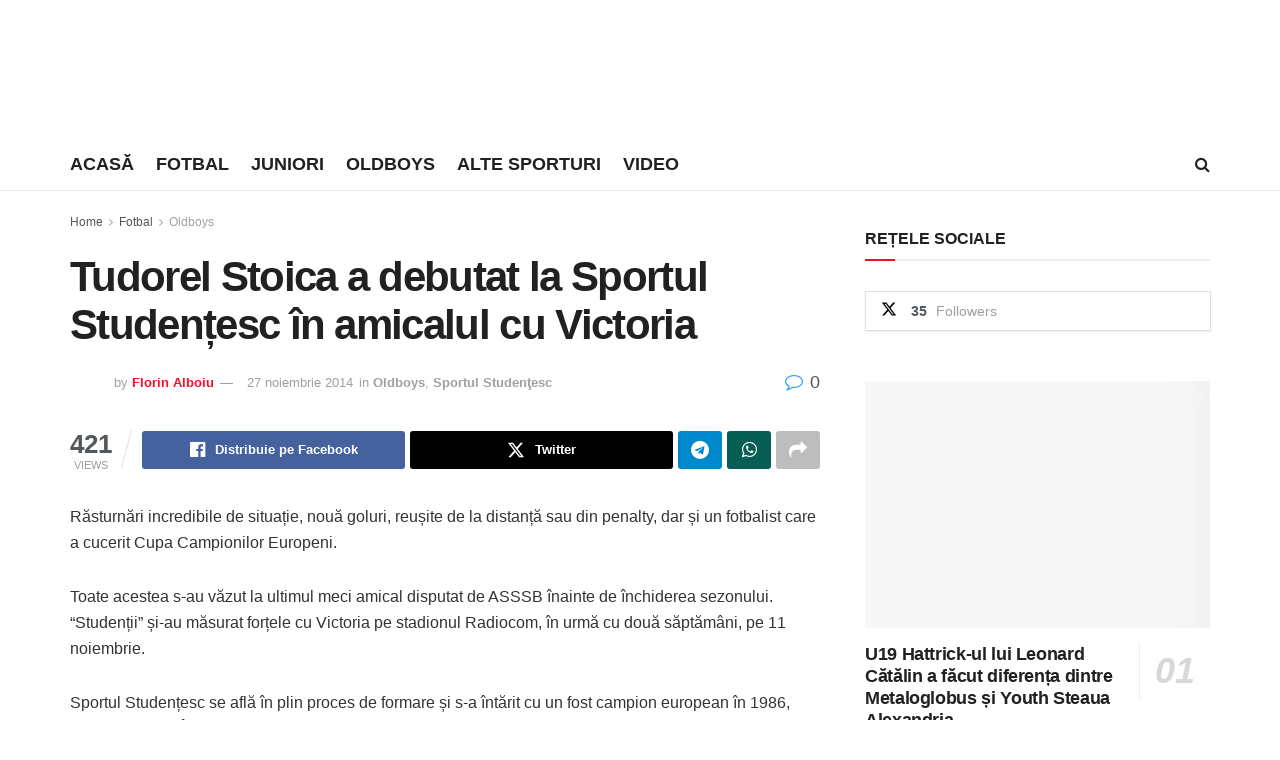

--- FILE ---
content_type: text/html; charset=UTF-8
request_url: https://sportb.ro/tudorel-stoica-debutat-la-sportul-studentesc-amicalul-cu-victoria/
body_size: 28889
content:
<!doctype html>
<!--[if lt IE 7]><html class="no-js lt-ie9 lt-ie8 lt-ie7" lang="ro-RO"> <![endif]-->
<!--[if IE 7]><html class="no-js lt-ie9 lt-ie8" lang="ro-RO"> <![endif]-->
<!--[if IE 8]><html class="no-js lt-ie9" lang="ro-RO"> <![endif]-->
<!--[if IE 9]><html class="no-js lt-ie10" lang="ro-RO"> <![endif]-->
<!--[if gt IE 8]><!--><html class="no-js" lang="ro-RO"> <!--<![endif]--><head><script data-no-optimize="1">var litespeed_docref=sessionStorage.getItem("litespeed_docref");litespeed_docref&&(Object.defineProperty(document,"referrer",{get:function(){return litespeed_docref}}),sessionStorage.removeItem("litespeed_docref"));</script> <meta http-equiv="Content-Type" content="text/html; charset=UTF-8" /><meta name='viewport' content='width=device-width, initial-scale=1, user-scalable=yes' /><link rel="profile" href="http://gmpg.org/xfn/11" /><link rel="pingback" href="https://sportb.ro/xmlrpc.php" /> <script type="litespeed/javascript">(()=>{var e={};e.g=function(){if("object"==typeof globalThis)return globalThis;try{return this||new Function("return this")()}catch(e){if("object"==typeof window)return window}}(),function({ampUrl:n,isCustomizePreview:t,isAmpDevMode:r,noampQueryVarName:o,noampQueryVarValue:s,disabledStorageKey:i,mobileUserAgents:a,regexRegex:c}){if("undefined"==typeof sessionStorage)return;const d=new RegExp(c);if(!a.some((e=>{const n=e.match(d);return!(!n||!new RegExp(n[1],n[2]).test(navigator.userAgent))||navigator.userAgent.includes(e)})))return;e.g.addEventListener("DOMContentLiteSpeedLoaded",(()=>{const e=document.getElementById("amp-mobile-version-switcher");if(!e)return;e.hidden=!1;const n=e.querySelector("a[href]");n&&n.addEventListener("click",(()=>{sessionStorage.removeItem(i)}))}));const g=r&&["paired-browsing-non-amp","paired-browsing-amp"].includes(window.name);if(sessionStorage.getItem(i)||t||g)return;const u=new URL(location.href),m=new URL(n);m.hash=u.hash,u.searchParams.has(o)&&s===u.searchParams.get(o)?sessionStorage.setItem(i,"1"):m.href!==u.href&&(window.stop(),location.replace(m.href))}({"ampUrl":"https:\/\/sportb.ro\/tudorel-stoica-debutat-la-sportul-studentesc-amicalul-cu-victoria\/?amp=1","noampQueryVarName":"noamp","noampQueryVarValue":"mobile","disabledStorageKey":"amp_mobile_redirect_disabled","mobileUserAgents":["Mobile","Android","Silk\/","Kindle","BlackBerry","Opera Mini","Opera Mobi"],"regexRegex":"^\\\/((?:.|\\n)+)\\\/([i]*)$","isCustomizePreview":!1,"isAmpDevMode":!1})})()</script> <meta name='robots' content='index, follow, max-image-preview:large, max-snippet:-1, max-video-preview:-1' /><style>img:is([sizes="auto" i], [sizes^="auto," i]) { contain-intrinsic-size: 3000px 1500px }</style> <script type="litespeed/javascript">var jnews_ajax_url='/?ajax-request=jnews'</script> <script type="litespeed/javascript">window.jnews=window.jnews||{},window.jnews.library=window.jnews.library||{},window.jnews.library=function(){"use strict";var e=this;e.win=window,e.doc=document,e.noop=function(){},e.globalBody=e.doc.getElementsByTagName("body")[0],e.globalBody=e.globalBody?e.globalBody:e.doc,e.win.jnewsDataStorage=e.win.jnewsDataStorage||{_storage:new WeakMap,put:function(e,t,n){this._storage.has(e)||this._storage.set(e,new Map),this._storage.get(e).set(t,n)},get:function(e,t){return this._storage.get(e).get(t)},has:function(e,t){return this._storage.has(e)&&this._storage.get(e).has(t)},remove:function(e,t){var n=this._storage.get(e).delete(t);return 0===!this._storage.get(e).size&&this._storage.delete(e),n}},e.windowWidth=function(){return e.win.innerWidth||e.docEl.clientWidth||e.globalBody.clientWidth},e.windowHeight=function(){return e.win.innerHeight||e.docEl.clientHeight||e.globalBody.clientHeight},e.requestAnimationFrame=e.win.requestAnimationFrame||e.win.webkitRequestAnimationFrame||e.win.mozRequestAnimationFrame||e.win.msRequestAnimationFrame||window.oRequestAnimationFrame||function(e){return setTimeout(e,1e3/60)},e.cancelAnimationFrame=e.win.cancelAnimationFrame||e.win.webkitCancelAnimationFrame||e.win.webkitCancelRequestAnimationFrame||e.win.mozCancelAnimationFrame||e.win.msCancelRequestAnimationFrame||e.win.oCancelRequestAnimationFrame||function(e){clearTimeout(e)},e.classListSupport="classList"in document.createElement("_"),e.hasClass=e.classListSupport?function(e,t){return e.classList.contains(t)}:function(e,t){return e.className.indexOf(t)>=0},e.addClass=e.classListSupport?function(t,n){e.hasClass(t,n)||t.classList.add(n)}:function(t,n){e.hasClass(t,n)||(t.className+=" "+n)},e.removeClass=e.classListSupport?function(t,n){e.hasClass(t,n)&&t.classList.remove(n)}:function(t,n){e.hasClass(t,n)&&(t.className=t.className.replace(n,""))},e.objKeys=function(e){var t=[];for(var n in e)Object.prototype.hasOwnProperty.call(e,n)&&t.push(n);return t},e.isObjectSame=function(e,t){var n=!0;return JSON.stringify(e)!==JSON.stringify(t)&&(n=!1),n},e.extend=function(){for(var e,t,n,o=arguments[0]||{},i=1,a=arguments.length;i<a;i++)if(null!==(e=arguments[i]))for(t in e)o!==(n=e[t])&&void 0!==n&&(o[t]=n);return o},e.dataStorage=e.win.jnewsDataStorage,e.isVisible=function(e){return 0!==e.offsetWidth&&0!==e.offsetHeight||e.getBoundingClientRect().length},e.getHeight=function(e){return e.offsetHeight||e.clientHeight||e.getBoundingClientRect().height},e.getWidth=function(e){return e.offsetWidth||e.clientWidth||e.getBoundingClientRect().width},e.supportsPassive=!1;try{var t=Object.defineProperty({},"passive",{get:function(){e.supportsPassive=!0}});"createEvent"in e.doc?e.win.addEventListener("test",null,t):"fireEvent"in e.doc&&e.win.attachEvent("test",null)}catch(e){}e.passiveOption=!!e.supportsPassive&&{passive:!0},e.setStorage=function(e,t){e="jnews-"+e;var n={expired:Math.floor(((new Date).getTime()+432e5)/1e3)};t=Object.assign(n,t);localStorage.setItem(e,JSON.stringify(t))},e.getStorage=function(e){e="jnews-"+e;var t=localStorage.getItem(e);return null!==t&&0<t.length?JSON.parse(localStorage.getItem(e)):{}},e.expiredStorage=function(){var t,n="jnews-";for(var o in localStorage)o.indexOf(n)>-1&&"undefined"!==(t=e.getStorage(o.replace(n,""))).expired&&t.expired<Math.floor((new Date).getTime()/1e3)&&localStorage.removeItem(o)},e.addEvents=function(t,n,o){for(var i in n){var a=["touchstart","touchmove"].indexOf(i)>=0&&!o&&e.passiveOption;"createEvent"in e.doc?t.addEventListener(i,n[i],a):"fireEvent"in e.doc&&t.attachEvent("on"+i,n[i])}},e.removeEvents=function(t,n){for(var o in n)"createEvent"in e.doc?t.removeEventListener(o,n[o]):"fireEvent"in e.doc&&t.detachEvent("on"+o,n[o])},e.triggerEvents=function(t,n,o){var i;o=o||{detail:null};return"createEvent"in e.doc?(!(i=e.doc.createEvent("CustomEvent")||new CustomEvent(n)).initCustomEvent||i.initCustomEvent(n,!0,!1,o),void t.dispatchEvent(i)):"fireEvent"in e.doc?((i=e.doc.createEventObject()).eventType=n,void t.fireEvent("on"+i.eventType,i)):void 0},e.getParents=function(t,n){void 0===n&&(n=e.doc);for(var o=[],i=t.parentNode,a=!1;!a;)if(i){var r=i;r.querySelectorAll(n).length?a=!0:(o.push(r),i=r.parentNode)}else o=[],a=!0;return o},e.forEach=function(e,t,n){for(var o=0,i=e.length;o<i;o++)t.call(n,e[o],o)},e.getText=function(e){return e.innerText||e.textContent},e.setText=function(e,t){var n="object"==typeof t?t.innerText||t.textContent:t;e.innerText&&(e.innerText=n),e.textContent&&(e.textContent=n)},e.httpBuildQuery=function(t){return e.objKeys(t).reduce(function t(n){var o=arguments.length>1&&void 0!==arguments[1]?arguments[1]:null;return function(i,a){var r=n[a];a=encodeURIComponent(a);var s=o?"".concat(o,"[").concat(a,"]"):a;return null==r||"function"==typeof r?(i.push("".concat(s,"=")),i):["number","boolean","string"].includes(typeof r)?(i.push("".concat(s,"=").concat(encodeURIComponent(r))),i):(i.push(e.objKeys(r).reduce(t(r,s),[]).join("&")),i)}}(t),[]).join("&")},e.get=function(t,n,o,i){return o="function"==typeof o?o:e.noop,e.ajax("GET",t,n,o,i)},e.post=function(t,n,o,i){return o="function"==typeof o?o:e.noop,e.ajax("POST",t,n,o,i)},e.ajax=function(t,n,o,i,a){var r=new XMLHttpRequest,s=n,c=e.httpBuildQuery(o);if(t=-1!=["GET","POST"].indexOf(t)?t:"GET",r.open(t,s+("GET"==t?"?"+c:""),!0),"POST"==t&&r.setRequestHeader("Content-type","application/x-www-form-urlencoded"),r.setRequestHeader("X-Requested-With","XMLHttpRequest"),r.onreadystatechange=function(){4===r.readyState&&200<=r.status&&300>r.status&&"function"==typeof i&&i.call(void 0,r.response)},void 0!==a&&!a){return{xhr:r,send:function(){r.send("POST"==t?c:null)}}}return r.send("POST"==t?c:null),{xhr:r}},e.scrollTo=function(t,n,o){function i(e,t,n){this.start=this.position(),this.change=e-this.start,this.currentTime=0,this.increment=20,this.duration=void 0===n?500:n,this.callback=t,this.finish=!1,this.animateScroll()}return Math.easeInOutQuad=function(e,t,n,o){return(e/=o/2)<1?n/2*e*e+t:-n/2*(--e*(e-2)-1)+t},i.prototype.stop=function(){this.finish=!0},i.prototype.move=function(t){e.doc.documentElement.scrollTop=t,e.globalBody.parentNode.scrollTop=t,e.globalBody.scrollTop=t},i.prototype.position=function(){return e.doc.documentElement.scrollTop||e.globalBody.parentNode.scrollTop||e.globalBody.scrollTop},i.prototype.animateScroll=function(){this.currentTime+=this.increment;var t=Math.easeInOutQuad(this.currentTime,this.start,this.change,this.duration);this.move(t),this.currentTime<this.duration&&!this.finish?e.requestAnimationFrame.call(e.win,this.animateScroll.bind(this)):this.callback&&"function"==typeof this.callback&&this.callback()},new i(t,n,o)},e.unwrap=function(t){var n,o=t;e.forEach(t,(function(e,t){n?n+=e:n=e})),o.replaceWith(n)},e.performance={start:function(e){performance.mark(e+"Start")},stop:function(e){performance.mark(e+"End"),performance.measure(e,e+"Start",e+"End")}},e.fps=function(){var t=0,n=0,o=0;!function(){var i=t=0,a=0,r=0,s=document.getElementById("fpsTable"),c=function(t){void 0===document.getElementsByTagName("body")[0]?e.requestAnimationFrame.call(e.win,(function(){c(t)})):document.getElementsByTagName("body")[0].appendChild(t)};null===s&&((s=document.createElement("div")).style.position="fixed",s.style.top="120px",s.style.left="10px",s.style.width="100px",s.style.height="20px",s.style.border="1px solid black",s.style.fontSize="11px",s.style.zIndex="100000",s.style.backgroundColor="white",s.id="fpsTable",c(s));var l=function(){o++,n=Date.now(),(a=(o/(r=(n-t)/1e3)).toPrecision(2))!=i&&(i=a,s.innerHTML=i+"fps"),1<r&&(t=n,o=0),e.requestAnimationFrame.call(e.win,l)};l()}()},e.instr=function(e,t){for(var n=0;n<t.length;n++)if(-1!==e.toLowerCase().indexOf(t[n].toLowerCase()))return!0},e.winLoad=function(t,n){function o(o){if("complete"===e.doc.readyState||"interactive"===e.doc.readyState)return!o||n?setTimeout(t,n||1):t(o),1}o()||e.addEvents(e.win,{load:o})},e.docReady=function(t,n){function o(o){if("complete"===e.doc.readyState||"interactive"===e.doc.readyState)return!o||n?setTimeout(t,n||1):t(o),1}o()||e.addEvents(e.doc,{DOMContentLiteSpeedLoaded:o})},e.fireOnce=function(){e.docReady((function(){e.assets=e.assets||[],e.assets.length&&(e.boot(),e.load_assets())}),50)},e.boot=function(){e.length&&e.doc.querySelectorAll("style[media]").forEach((function(e){"not all"==e.getAttribute("media")&&e.removeAttribute("media")}))},e.create_js=function(t,n){var o=e.doc.createElement("script");switch(o.setAttribute("src",t),n){case"defer":o.setAttribute("defer",!0);break;case"async":o.setAttribute("async",!0);break;case"deferasync":o.setAttribute("defer",!0),o.setAttribute("async",!0)}e.globalBody.appendChild(o)},e.load_assets=function(){"object"==typeof e.assets&&e.forEach(e.assets.slice(0),(function(t,n){var o="";t.defer&&(o+="defer"),t.async&&(o+="async"),e.create_js(t.url,o);var i=e.assets.indexOf(t);i>-1&&e.assets.splice(i,1)})),e.assets=jnewsoption.au_scripts=window.jnewsads=[]},e.setCookie=function(e,t,n){var o="";if(n){var i=new Date;i.setTime(i.getTime()+24*n*60*60*1e3),o="; expires="+i.toUTCString()}document.cookie=e+"="+(t||"")+o+"; path=/"},e.getCookie=function(e){for(var t=e+"=",n=document.cookie.split(";"),o=0;o<n.length;o++){for(var i=n[o];" "==i.charAt(0);)i=i.substring(1,i.length);if(0==i.indexOf(t))return i.substring(t.length,i.length)}return null},e.eraseCookie=function(e){document.cookie=e+"=; Path=/; Expires=Thu, 01 Jan 1970 00:00:01 GMT;"},e.docReady((function(){e.globalBody=e.globalBody==e.doc?e.doc.getElementsByTagName("body")[0]:e.globalBody,e.globalBody=e.globalBody?e.globalBody:e.doc})),e.winLoad((function(){e.winLoad((function(){var t=!1;if(void 0!==window.jnewsadmin)if(void 0!==window.file_version_checker){var n=e.objKeys(window.file_version_checker);n.length?n.forEach((function(e){t||"10.0.4"===window.file_version_checker[e]||(t=!0)})):t=!0}else t=!0;t&&(window.jnewsHelper.getMessage(),window.jnewsHelper.getNotice())}),2500)}))},window.jnews.library=new window.jnews.library</script> <title>Tudorel Stoica a debutat la Sportul Studențesc în amicalul cu Victoria - SPORTB.RO</title><meta name="description" content="Sportul Studențesc se află în plin proces de formare și s-a întărit cu un fost campion european în 1986, Tudorel Stoica. În vârstă de ..." /><link rel="canonical" href="https://sportb.ro/tudorel-stoica-debutat-la-sportul-studentesc-amicalul-cu-victoria/" /><meta property="og:locale" content="ro_RO" /><meta property="og:type" content="article" /><meta property="og:title" content="Tudorel Stoica a debutat la Sportul Studențesc în amicalul cu Victoria - SPORTB.RO" /><meta property="og:description" content="Sportul Studențesc se află în plin proces de formare și s-a întărit cu un fost campion european în 1986, Tudorel Stoica. În vârstă de ..." /><meta property="og:url" content="https://sportb.ro/tudorel-stoica-debutat-la-sportul-studentesc-amicalul-cu-victoria/" /><meta property="og:site_name" content="SPORTB.RO" /><meta property="article:publisher" content="https://www.facebook.com/SportB.ro" /><meta property="article:author" content="https://www.facebook.com/alboiu" /><meta property="article:published_time" content="2014-11-27T05:35:08+00:00" /><meta property="article:modified_time" content="2014-11-27T22:25:16+00:00" /><meta property="og:image" content="https://sportb.ro/wp-content/uploads/2014/11/ASSSB-Victoria-4-5-grosu-stoica.jpg" /><meta property="og:image:width" content="745" /><meta property="og:image:height" content="483" /><meta property="og:image:type" content="image/jpeg" /><meta name="author" content="Florin Alboiu" /><meta name="twitter:card" content="summary_large_image" /><meta name="twitter:creator" content="@sportbro1" /><meta name="twitter:site" content="@sportbro1" /><meta name="twitter:label1" content="Scris de" /><meta name="twitter:data1" content="Florin Alboiu" /><meta name="twitter:label2" content="Timp estimat pentru citire" /><meta name="twitter:data2" content="3 minute" /> <script type="application/ld+json" class="yoast-schema-graph">{"@context":"https://schema.org","@graph":[{"@type":"Article","@id":"https://sportb.ro/tudorel-stoica-debutat-la-sportul-studentesc-amicalul-cu-victoria/#article","isPartOf":{"@id":"https://sportb.ro/tudorel-stoica-debutat-la-sportul-studentesc-amicalul-cu-victoria/"},"author":{"name":"Florin Alboiu","@id":"https://sportb.ro/#/schema/person/80132ad257bafc4817c23096e6a856f9"},"headline":"Tudorel Stoica a debutat la Sportul Studențesc în amicalul cu Victoria","datePublished":"2014-11-27T05:35:08+00:00","dateModified":"2014-11-27T22:25:16+00:00","mainEntityOfPage":{"@id":"https://sportb.ro/tudorel-stoica-debutat-la-sportul-studentesc-amicalul-cu-victoria/"},"wordCount":535,"commentCount":0,"publisher":{"@id":"https://sportb.ro/#organization"},"image":{"@id":"https://sportb.ro/tudorel-stoica-debutat-la-sportul-studentesc-amicalul-cu-victoria/#primaryimage"},"thumbnailUrl":"https://sportb.ro/wp-content/uploads/2014/11/ASSSB-Victoria-4-5-grosu-stoica.jpg","keywords":["oldboys","sportul studentesc","victoria"],"articleSection":["Oldboys","Sportul Studenţesc"],"inLanguage":"ro-RO","potentialAction":[{"@type":"CommentAction","name":"Comment","target":["https://sportb.ro/tudorel-stoica-debutat-la-sportul-studentesc-amicalul-cu-victoria/#respond"]}]},{"@type":"WebPage","@id":"https://sportb.ro/tudorel-stoica-debutat-la-sportul-studentesc-amicalul-cu-victoria/","url":"https://sportb.ro/tudorel-stoica-debutat-la-sportul-studentesc-amicalul-cu-victoria/","name":"Tudorel Stoica a debutat la Sportul Studențesc în amicalul cu Victoria - SPORTB.RO","isPartOf":{"@id":"https://sportb.ro/#website"},"primaryImageOfPage":{"@id":"https://sportb.ro/tudorel-stoica-debutat-la-sportul-studentesc-amicalul-cu-victoria/#primaryimage"},"image":{"@id":"https://sportb.ro/tudorel-stoica-debutat-la-sportul-studentesc-amicalul-cu-victoria/#primaryimage"},"thumbnailUrl":"https://sportb.ro/wp-content/uploads/2014/11/ASSSB-Victoria-4-5-grosu-stoica.jpg","datePublished":"2014-11-27T05:35:08+00:00","dateModified":"2014-11-27T22:25:16+00:00","description":"Sportul Studențesc se află în plin proces de formare și s-a întărit cu un fost campion european în 1986, Tudorel Stoica. În vârstă de ...","breadcrumb":{"@id":"https://sportb.ro/tudorel-stoica-debutat-la-sportul-studentesc-amicalul-cu-victoria/#breadcrumb"},"inLanguage":"ro-RO","potentialAction":[{"@type":"ReadAction","target":["https://sportb.ro/tudorel-stoica-debutat-la-sportul-studentesc-amicalul-cu-victoria/"]}]},{"@type":"ImageObject","inLanguage":"ro-RO","@id":"https://sportb.ro/tudorel-stoica-debutat-la-sportul-studentesc-amicalul-cu-victoria/#primaryimage","url":"https://sportb.ro/wp-content/uploads/2014/11/ASSSB-Victoria-4-5-grosu-stoica.jpg","contentUrl":"https://sportb.ro/wp-content/uploads/2014/11/ASSSB-Victoria-4-5-grosu-stoica.jpg","width":745,"height":483,"caption":"ASSSB - Victoria / Tudorel Stoica"},{"@type":"BreadcrumbList","@id":"https://sportb.ro/tudorel-stoica-debutat-la-sportul-studentesc-amicalul-cu-victoria/#breadcrumb","itemListElement":[{"@type":"ListItem","position":1,"name":"Prima pagină","item":"https://sportb.ro/"},{"@type":"ListItem","position":2,"name":"Tudorel Stoica a debutat la Sportul Studențesc în amicalul cu Victoria"}]},{"@type":"WebSite","@id":"https://sportb.ro/#website","url":"https://sportb.ro/","name":"SPORTB.RO","description":"pentru bucureșteni","publisher":{"@id":"https://sportb.ro/#organization"},"potentialAction":[{"@type":"SearchAction","target":{"@type":"EntryPoint","urlTemplate":"https://sportb.ro/?s={search_term_string}"},"query-input":{"@type":"PropertyValueSpecification","valueRequired":true,"valueName":"search_term_string"}}],"inLanguage":"ro-RO"},{"@type":"Organization","@id":"https://sportb.ro/#organization","name":"SPORT B","url":"https://sportb.ro/","logo":{"@type":"ImageObject","inLanguage":"ro-RO","@id":"https://sportb.ro/#/schema/logo/image/","url":"https://sportb.ro/wp-content/uploads/2017/08/sportb-152.png","contentUrl":"https://sportb.ro/wp-content/uploads/2017/08/sportb-152.png","width":152,"height":152,"caption":"SPORT B"},"image":{"@id":"https://sportb.ro/#/schema/logo/image/"},"sameAs":["https://www.facebook.com/SportB.ro","https://x.com/sportbro1","https://www.instagram.com/sportb.ro/","https://ro.pinterest.com/sportb/","https://www.youtube.com/channel/UC_WGrf1bPQl-mBMMC8ufjDw"]},{"@type":"Person","@id":"https://sportb.ro/#/schema/person/80132ad257bafc4817c23096e6a856f9","name":"Florin Alboiu","image":{"@type":"ImageObject","inLanguage":"ro-RO","@id":"https://sportb.ro/#/schema/person/image/","url":"https://sportb.ro/wp-content/litespeed/avatar/89a2bb1624604ef11043ec25bde2eb0a.jpg?ver=1767856031","contentUrl":"https://sportb.ro/wp-content/litespeed/avatar/89a2bb1624604ef11043ec25bde2eb0a.jpg?ver=1767856031","caption":"Florin Alboiu"},"sameAs":["https://alboiu.ro","https://www.facebook.com/alboiu","https://instagram.com/alboiu/","https://www.linkedin.com/pub/florin-alboiu/79/69a/a5a"],"url":"https://sportb.ro/author/florin-alboiu/"}]}</script> <link rel='dns-prefetch' href='//www.googletagmanager.com' /><link rel='dns-prefetch' href='//pagead2.googlesyndication.com' /><link rel="alternate" type="application/rss+xml" title="SPORTB.RO &raquo; Flux" href="https://sportb.ro/feed/" /><link rel="alternate" type="application/rss+xml" title="SPORTB.RO &raquo; Flux comentarii" href="https://sportb.ro/comments/feed/" /><link data-optimized="2" rel="stylesheet" href="https://sportb.ro/wp-content/litespeed/css/2abcd1e2d76eb73392082b715b0118c7.css?ver=71df8" /><style id='classic-theme-styles-inline-css' type='text/css'>/*! This file is auto-generated */
.wp-block-button__link{color:#fff;background-color:#32373c;border-radius:9999px;box-shadow:none;text-decoration:none;padding:calc(.667em + 2px) calc(1.333em + 2px);font-size:1.125em}.wp-block-file__button{background:#32373c;color:#fff;text-decoration:none}</style><style id='global-styles-inline-css' type='text/css'>:root{--wp--preset--aspect-ratio--square: 1;--wp--preset--aspect-ratio--4-3: 4/3;--wp--preset--aspect-ratio--3-4: 3/4;--wp--preset--aspect-ratio--3-2: 3/2;--wp--preset--aspect-ratio--2-3: 2/3;--wp--preset--aspect-ratio--16-9: 16/9;--wp--preset--aspect-ratio--9-16: 9/16;--wp--preset--color--black: #000000;--wp--preset--color--cyan-bluish-gray: #abb8c3;--wp--preset--color--white: #ffffff;--wp--preset--color--pale-pink: #f78da7;--wp--preset--color--vivid-red: #cf2e2e;--wp--preset--color--luminous-vivid-orange: #ff6900;--wp--preset--color--luminous-vivid-amber: #fcb900;--wp--preset--color--light-green-cyan: #7bdcb5;--wp--preset--color--vivid-green-cyan: #00d084;--wp--preset--color--pale-cyan-blue: #8ed1fc;--wp--preset--color--vivid-cyan-blue: #0693e3;--wp--preset--color--vivid-purple: #9b51e0;--wp--preset--gradient--vivid-cyan-blue-to-vivid-purple: linear-gradient(135deg,rgba(6,147,227,1) 0%,rgb(155,81,224) 100%);--wp--preset--gradient--light-green-cyan-to-vivid-green-cyan: linear-gradient(135deg,rgb(122,220,180) 0%,rgb(0,208,130) 100%);--wp--preset--gradient--luminous-vivid-amber-to-luminous-vivid-orange: linear-gradient(135deg,rgba(252,185,0,1) 0%,rgba(255,105,0,1) 100%);--wp--preset--gradient--luminous-vivid-orange-to-vivid-red: linear-gradient(135deg,rgba(255,105,0,1) 0%,rgb(207,46,46) 100%);--wp--preset--gradient--very-light-gray-to-cyan-bluish-gray: linear-gradient(135deg,rgb(238,238,238) 0%,rgb(169,184,195) 100%);--wp--preset--gradient--cool-to-warm-spectrum: linear-gradient(135deg,rgb(74,234,220) 0%,rgb(151,120,209) 20%,rgb(207,42,186) 40%,rgb(238,44,130) 60%,rgb(251,105,98) 80%,rgb(254,248,76) 100%);--wp--preset--gradient--blush-light-purple: linear-gradient(135deg,rgb(255,206,236) 0%,rgb(152,150,240) 100%);--wp--preset--gradient--blush-bordeaux: linear-gradient(135deg,rgb(254,205,165) 0%,rgb(254,45,45) 50%,rgb(107,0,62) 100%);--wp--preset--gradient--luminous-dusk: linear-gradient(135deg,rgb(255,203,112) 0%,rgb(199,81,192) 50%,rgb(65,88,208) 100%);--wp--preset--gradient--pale-ocean: linear-gradient(135deg,rgb(255,245,203) 0%,rgb(182,227,212) 50%,rgb(51,167,181) 100%);--wp--preset--gradient--electric-grass: linear-gradient(135deg,rgb(202,248,128) 0%,rgb(113,206,126) 100%);--wp--preset--gradient--midnight: linear-gradient(135deg,rgb(2,3,129) 0%,rgb(40,116,252) 100%);--wp--preset--font-size--small: 13px;--wp--preset--font-size--medium: 20px;--wp--preset--font-size--large: 36px;--wp--preset--font-size--x-large: 42px;--wp--preset--spacing--20: 0.44rem;--wp--preset--spacing--30: 0.67rem;--wp--preset--spacing--40: 1rem;--wp--preset--spacing--50: 1.5rem;--wp--preset--spacing--60: 2.25rem;--wp--preset--spacing--70: 3.38rem;--wp--preset--spacing--80: 5.06rem;--wp--preset--shadow--natural: 6px 6px 9px rgba(0, 0, 0, 0.2);--wp--preset--shadow--deep: 12px 12px 50px rgba(0, 0, 0, 0.4);--wp--preset--shadow--sharp: 6px 6px 0px rgba(0, 0, 0, 0.2);--wp--preset--shadow--outlined: 6px 6px 0px -3px rgba(255, 255, 255, 1), 6px 6px rgba(0, 0, 0, 1);--wp--preset--shadow--crisp: 6px 6px 0px rgba(0, 0, 0, 1);}:where(.is-layout-flex){gap: 0.5em;}:where(.is-layout-grid){gap: 0.5em;}body .is-layout-flex{display: flex;}.is-layout-flex{flex-wrap: wrap;align-items: center;}.is-layout-flex > :is(*, div){margin: 0;}body .is-layout-grid{display: grid;}.is-layout-grid > :is(*, div){margin: 0;}:where(.wp-block-columns.is-layout-flex){gap: 2em;}:where(.wp-block-columns.is-layout-grid){gap: 2em;}:where(.wp-block-post-template.is-layout-flex){gap: 1.25em;}:where(.wp-block-post-template.is-layout-grid){gap: 1.25em;}.has-black-color{color: var(--wp--preset--color--black) !important;}.has-cyan-bluish-gray-color{color: var(--wp--preset--color--cyan-bluish-gray) !important;}.has-white-color{color: var(--wp--preset--color--white) !important;}.has-pale-pink-color{color: var(--wp--preset--color--pale-pink) !important;}.has-vivid-red-color{color: var(--wp--preset--color--vivid-red) !important;}.has-luminous-vivid-orange-color{color: var(--wp--preset--color--luminous-vivid-orange) !important;}.has-luminous-vivid-amber-color{color: var(--wp--preset--color--luminous-vivid-amber) !important;}.has-light-green-cyan-color{color: var(--wp--preset--color--light-green-cyan) !important;}.has-vivid-green-cyan-color{color: var(--wp--preset--color--vivid-green-cyan) !important;}.has-pale-cyan-blue-color{color: var(--wp--preset--color--pale-cyan-blue) !important;}.has-vivid-cyan-blue-color{color: var(--wp--preset--color--vivid-cyan-blue) !important;}.has-vivid-purple-color{color: var(--wp--preset--color--vivid-purple) !important;}.has-black-background-color{background-color: var(--wp--preset--color--black) !important;}.has-cyan-bluish-gray-background-color{background-color: var(--wp--preset--color--cyan-bluish-gray) !important;}.has-white-background-color{background-color: var(--wp--preset--color--white) !important;}.has-pale-pink-background-color{background-color: var(--wp--preset--color--pale-pink) !important;}.has-vivid-red-background-color{background-color: var(--wp--preset--color--vivid-red) !important;}.has-luminous-vivid-orange-background-color{background-color: var(--wp--preset--color--luminous-vivid-orange) !important;}.has-luminous-vivid-amber-background-color{background-color: var(--wp--preset--color--luminous-vivid-amber) !important;}.has-light-green-cyan-background-color{background-color: var(--wp--preset--color--light-green-cyan) !important;}.has-vivid-green-cyan-background-color{background-color: var(--wp--preset--color--vivid-green-cyan) !important;}.has-pale-cyan-blue-background-color{background-color: var(--wp--preset--color--pale-cyan-blue) !important;}.has-vivid-cyan-blue-background-color{background-color: var(--wp--preset--color--vivid-cyan-blue) !important;}.has-vivid-purple-background-color{background-color: var(--wp--preset--color--vivid-purple) !important;}.has-black-border-color{border-color: var(--wp--preset--color--black) !important;}.has-cyan-bluish-gray-border-color{border-color: var(--wp--preset--color--cyan-bluish-gray) !important;}.has-white-border-color{border-color: var(--wp--preset--color--white) !important;}.has-pale-pink-border-color{border-color: var(--wp--preset--color--pale-pink) !important;}.has-vivid-red-border-color{border-color: var(--wp--preset--color--vivid-red) !important;}.has-luminous-vivid-orange-border-color{border-color: var(--wp--preset--color--luminous-vivid-orange) !important;}.has-luminous-vivid-amber-border-color{border-color: var(--wp--preset--color--luminous-vivid-amber) !important;}.has-light-green-cyan-border-color{border-color: var(--wp--preset--color--light-green-cyan) !important;}.has-vivid-green-cyan-border-color{border-color: var(--wp--preset--color--vivid-green-cyan) !important;}.has-pale-cyan-blue-border-color{border-color: var(--wp--preset--color--pale-cyan-blue) !important;}.has-vivid-cyan-blue-border-color{border-color: var(--wp--preset--color--vivid-cyan-blue) !important;}.has-vivid-purple-border-color{border-color: var(--wp--preset--color--vivid-purple) !important;}.has-vivid-cyan-blue-to-vivid-purple-gradient-background{background: var(--wp--preset--gradient--vivid-cyan-blue-to-vivid-purple) !important;}.has-light-green-cyan-to-vivid-green-cyan-gradient-background{background: var(--wp--preset--gradient--light-green-cyan-to-vivid-green-cyan) !important;}.has-luminous-vivid-amber-to-luminous-vivid-orange-gradient-background{background: var(--wp--preset--gradient--luminous-vivid-amber-to-luminous-vivid-orange) !important;}.has-luminous-vivid-orange-to-vivid-red-gradient-background{background: var(--wp--preset--gradient--luminous-vivid-orange-to-vivid-red) !important;}.has-very-light-gray-to-cyan-bluish-gray-gradient-background{background: var(--wp--preset--gradient--very-light-gray-to-cyan-bluish-gray) !important;}.has-cool-to-warm-spectrum-gradient-background{background: var(--wp--preset--gradient--cool-to-warm-spectrum) !important;}.has-blush-light-purple-gradient-background{background: var(--wp--preset--gradient--blush-light-purple) !important;}.has-blush-bordeaux-gradient-background{background: var(--wp--preset--gradient--blush-bordeaux) !important;}.has-luminous-dusk-gradient-background{background: var(--wp--preset--gradient--luminous-dusk) !important;}.has-pale-ocean-gradient-background{background: var(--wp--preset--gradient--pale-ocean) !important;}.has-electric-grass-gradient-background{background: var(--wp--preset--gradient--electric-grass) !important;}.has-midnight-gradient-background{background: var(--wp--preset--gradient--midnight) !important;}.has-small-font-size{font-size: var(--wp--preset--font-size--small) !important;}.has-medium-font-size{font-size: var(--wp--preset--font-size--medium) !important;}.has-large-font-size{font-size: var(--wp--preset--font-size--large) !important;}.has-x-large-font-size{font-size: var(--wp--preset--font-size--x-large) !important;}
:where(.wp-block-post-template.is-layout-flex){gap: 1.25em;}:where(.wp-block-post-template.is-layout-grid){gap: 1.25em;}
:where(.wp-block-columns.is-layout-flex){gap: 2em;}:where(.wp-block-columns.is-layout-grid){gap: 2em;}
:root :where(.wp-block-pullquote){font-size: 1.5em;line-height: 1.6;}</style> <script type="litespeed/javascript" data-src="https://sportb.ro/wp-includes/js/jquery/jquery.min.js" id="jquery-core-js"></script> 
 <script type="litespeed/javascript" data-src="https://www.googletagmanager.com/gtag/js?id=G-44K4HDPKTN" id="google_gtagjs-js"></script> <script id="google_gtagjs-js-after" type="litespeed/javascript">window.dataLayer=window.dataLayer||[];function gtag(){dataLayer.push(arguments)}
gtag("set","linker",{"domains":["sportb.ro"]});gtag("js",new Date());gtag("set","developer_id.dZTNiMT",!0);gtag("config","G-44K4HDPKTN")</script> <script></script><link rel="https://api.w.org/" href="https://sportb.ro/wp-json/" /><link rel="alternate" title="JSON" type="application/json" href="https://sportb.ro/wp-json/wp/v2/posts/16528" /><link rel="EditURI" type="application/rsd+xml" title="RSD" href="https://sportb.ro/xmlrpc.php?rsd" /><meta name="generator" content="WordPress 6.8.3" /><link rel='shortlink' href='https://sportb.ro/?p=16528' /><link rel="alternate" title="oEmbed (JSON)" type="application/json+oembed" href="https://sportb.ro/wp-json/oembed/1.0/embed?url=https%3A%2F%2Fsportb.ro%2Ftudorel-stoica-debutat-la-sportul-studentesc-amicalul-cu-victoria%2F" /><link rel="alternate" title="oEmbed (XML)" type="text/xml+oembed" href="https://sportb.ro/wp-json/oembed/1.0/embed?url=https%3A%2F%2Fsportb.ro%2Ftudorel-stoica-debutat-la-sportul-studentesc-amicalul-cu-victoria%2F&#038;format=xml" /><meta name="generator" content="Site Kit by Google 1.165.0" /><link rel="alternate" type="text/html" media="only screen and (max-width: 640px)" href="https://sportb.ro/tudorel-stoica-debutat-la-sportul-studentesc-amicalul-cu-victoria/?amp=1"><meta name="google-adsense-platform-account" content="ca-host-pub-2644536267352236"><meta name="google-adsense-platform-domain" content="sitekit.withgoogle.com"><meta name="generator" content="Powered by WPBakery Page Builder - drag and drop page builder for WordPress."/>
<noscript><style>.lazyload[data-src]{display:none !important;}</style></noscript><style>.lazyload{background-image:none !important;}.lazyload:before{background-image:none !important;}</style><link rel="amphtml" href="https://sportb.ro/tudorel-stoica-debutat-la-sportul-studentesc-amicalul-cu-victoria/?amp=1">
 <script type="litespeed/javascript" data-src="https://pagead2.googlesyndication.com/pagead/js/adsbygoogle.js?client=ca-pub-5883362625572891&amp;host=ca-host-pub-2644536267352236" crossorigin="anonymous"></script> <style>#amp-mobile-version-switcher{left:0;position:absolute;width:100%;z-index:100}#amp-mobile-version-switcher>a{background-color:#444;border:0;color:#eaeaea;display:block;font-family:-apple-system,BlinkMacSystemFont,Segoe UI,Roboto,Oxygen-Sans,Ubuntu,Cantarell,Helvetica Neue,sans-serif;font-size:16px;font-weight:600;padding:15px 0;text-align:center;-webkit-text-decoration:none;text-decoration:none}#amp-mobile-version-switcher>a:active,#amp-mobile-version-switcher>a:focus,#amp-mobile-version-switcher>a:hover{-webkit-text-decoration:underline;text-decoration:underline}</style><script type='application/ld+json'>{"@context":"http:\/\/schema.org","@type":"Organization","@id":"https:\/\/sportb.ro\/#organization","url":"https:\/\/sportb.ro\/","name":"SPORTB.RO - SPORT BUCURE\u0218TI","logo":{"@type":"ImageObject","url":"https:\/\/sportb.ro\/wp-content\/uploads\/2017\/10\/logo-nou-SPORT-BUCURESTI-544.png"},"sameAs":["https:\/\/www.facebook.com\/SportB.ro\/","https:\/\/twitter.com\/sportbro1"],"contactPoint":{"@type":"ContactPoint","telephone":"+40 754929298","contactType":"technical support","areaServed":["RO"]}}</script> <script type='application/ld+json'>{"@context":"http:\/\/schema.org","@type":"WebSite","@id":"https:\/\/sportb.ro\/#website","url":"https:\/\/sportb.ro\/","name":"SPORTB.RO - SPORT BUCURE\u0218TI","potentialAction":{"@type":"SearchAction","target":"https:\/\/sportb.ro\/?s={search_term_string}","query-input":"required name=search_term_string"}}</script> <link rel="icon" href="https://sportb.ro/wp-content/uploads/2017/08/sportb-120-60x60.png" sizes="32x32" /><link rel="icon" href="https://sportb.ro/wp-content/uploads/2017/08/sportb-120.png" sizes="192x192" /><link rel="apple-touch-icon" href="https://sportb.ro/wp-content/uploads/2017/08/sportb-120.png" /><meta name="msapplication-TileImage" content="https://sportb.ro/wp-content/uploads/2017/08/sportb-120.png" /><style id="jeg_dynamic_css" type="text/css" data-type="jeg_custom-css">.jeg_midbar, .jeg_midbar.dark { border-bottom-width : 0px; } .jeg_main_menu > li > a { font-size: 18px;  }</style><style type="text/css">.no_thumbnail .jeg_thumb,
					.thumbnail-container.no_thumbnail {
					    display: none !important;
					}
					.jeg_search_result .jeg_pl_xs_3.no_thumbnail .jeg_postblock_content,
					.jeg_sidefeed .jeg_pl_xs_3.no_thumbnail .jeg_postblock_content,
					.jeg_pl_sm.no_thumbnail .jeg_postblock_content {
					    margin-left: 0;
					}
					.jeg_postblock_11 .no_thumbnail .jeg_postblock_content,
					.jeg_postblock_12 .no_thumbnail .jeg_postblock_content,
					.jeg_postblock_12.jeg_col_3o3 .no_thumbnail .jeg_postblock_content  {
					    margin-top: 0;
					}
					.jeg_postblock_15 .jeg_pl_md_box.no_thumbnail .jeg_postblock_content,
					.jeg_postblock_19 .jeg_pl_md_box.no_thumbnail .jeg_postblock_content,
					.jeg_postblock_24 .jeg_pl_md_box.no_thumbnail .jeg_postblock_content,
					.jeg_sidefeed .jeg_pl_md_box .jeg_postblock_content {
					    position: relative;
					}
					.jeg_postblock_carousel_2 .no_thumbnail .jeg_post_title a,
					.jeg_postblock_carousel_2 .no_thumbnail .jeg_post_title a:hover,
					.jeg_postblock_carousel_2 .no_thumbnail .jeg_post_meta .fa {
					    color: #212121 !important;
					} 
					.jnews-dark-mode .jeg_postblock_carousel_2 .no_thumbnail .jeg_post_title a,
					.jnews-dark-mode .jeg_postblock_carousel_2 .no_thumbnail .jeg_post_title a:hover,
					.jnews-dark-mode .jeg_postblock_carousel_2 .no_thumbnail .jeg_post_meta .fa {
					    color: #fff !important;
					}</style><noscript><style>.wpb_animate_when_almost_visible { opacity: 1; }</style></noscript></head><body class="wp-singular post-template-default single single-post postid-16528 single-format-standard wp-embed-responsive wp-theme-jnews jeg_toggle_light jeg_single_tpl_1 jnews jsc_normal wpb-js-composer js-comp-ver-8.7.2 vc_responsive"><div class="jeg_ad jeg_ad_top jnews_header_top_ads"><div class='ads-wrapper  '></div></div><div class="jeg_viewport"><div class="jeg_header_wrapper"><div class="jeg_header_instagram_wrapper"></div><div class="jeg_header normal"><div class="jeg_midbar jeg_container jeg_navbar_wrapper normal"><div class="container"><div class="jeg_nav_row"><div class="jeg_nav_col jeg_nav_left jeg_nav_normal"><div class="item_wrap jeg_nav_alignleft"><div class="jeg_nav_item jeg_logo jeg_desktop_logo"><div class="site-title">
<a href="https://sportb.ro/" aria-label="Visit Homepage" style="padding: 0 0 0 0;">
<img class="jeg_logo_img lazyload" src="[data-uri]"  alt="SPORTB.RO"data-light-src="https://sportb.ro/wp-content/uploads/2017/10/logo-nou-SPORT-BUCURESTI-272-90.png" data-light-srcset="https://sportb.ro/wp-content/uploads/2017/10/logo-nou-SPORT-BUCURESTI-272-90.png 1x,  2x" data-dark-src="" data-dark-srcset=" 1x, https://sportb.ro/wp-content/uploads/2017/10/logo-nou-SPORT-BUCURESTI-544.png 2x"width="272" height="93" data-src="https://sportb.ro/wp-content/uploads/2017/10/logo-nou-SPORT-BUCURESTI-272-90.png" decoding="async" width="272" data-eio-rwidth="272" data-eio-rheight="93"><noscript><img class='jeg_logo_img' src="https://sportb.ro/wp-content/uploads/2017/10/logo-nou-SPORT-BUCURESTI-272-90.png"  alt="SPORTB.RO"data-light-src="https://sportb.ro/wp-content/uploads/2017/10/logo-nou-SPORT-BUCURESTI-272-90.png" data-light-srcset="https://sportb.ro/wp-content/uploads/2017/10/logo-nou-SPORT-BUCURESTI-272-90.png 1x,  2x" data-dark-src="" data-dark-srcset=" 1x, https://sportb.ro/wp-content/uploads/2017/10/logo-nou-SPORT-BUCURESTI-544.png 2x"width="272" height="93" data-eio="l"></noscript>			</a></div></div></div></div><div class="jeg_nav_col jeg_nav_center jeg_nav_normal"><div class="item_wrap jeg_nav_aligncenter"></div></div><div class="jeg_nav_col jeg_nav_right jeg_nav_normal"><div class="item_wrap jeg_nav_aligncenter"><div class="jeg_nav_item jeg_ad jeg_ad_top jnews_header_ads"><div class='ads-wrapper  '><div class='ads_code'><a href="https://anticariatbucuresti.com"><img src="[data-uri]" border="0" width="720" height="90" alt="ANTICARIAT BUCUREȘTI" data-src="https://sportb.ro/wp-content/uploads/2021/09/anticariat-bucuresti-720.jpg.webp" decoding="async" class="lazyload" data-eio-rwidth="728" data-eio-rheight="90"><noscript><img src="https://sportb.ro/wp-content/uploads/2021/09/anticariat-bucuresti-720.jpg.webp" border="0" width="720" height="90" alt="ANTICARIAT BUCUREȘTI" data-eio="l"></noscript></a></div></div></div></div></div></div></div></div><div class="jeg_bottombar jeg_navbar jeg_container jeg_navbar_wrapper jeg_navbar_normal jeg_navbar_normal"><div class="container"><div class="jeg_nav_row"><div class="jeg_nav_col jeg_nav_left jeg_nav_grow"><div class="item_wrap jeg_nav_alignleft"><div class="jeg_nav_item jeg_main_menu_wrapper"><div class="jeg_mainmenu_wrap"><ul class="jeg_menu jeg_main_menu jeg_menu_style_1" data-animation="animate"><li id="menu-item-22147" class="menu-item menu-item-type-post_type menu-item-object-page menu-item-home menu-item-22147 bgnav" data-item-row="default" ><a href="https://sportb.ro/">ACASĂ</a></li><li id="menu-item-13" class="menu-item menu-item-type-taxonomy menu-item-object-category current-post-ancestor menu-item-13 bgnav" data-item-row="default" ><a href="https://sportb.ro/fotbal/">FOTBAL</a></li><li id="menu-item-17877" class="menu-item menu-item-type-taxonomy menu-item-object-category menu-item-17877 bgnav" data-item-row="default" ><a href="https://sportb.ro/juniori/">JUNIORI</a></li><li id="menu-item-15514" class="menu-item menu-item-type-taxonomy menu-item-object-category current-post-ancestor current-menu-parent current-post-parent menu-item-15514 bgnav" data-item-row="default" ><a href="https://sportb.ro/fotbal/oldboys-fotbal/">OLDBOYS</a></li><li id="menu-item-38" class="menu-item menu-item-type-taxonomy menu-item-object-category menu-item-38 bgnav" data-item-row="default" ><a href="https://sportb.ro/sporturi/">ALTE SPORTURI</a></li><li id="menu-item-22611" class="menu-item menu-item-type-post_type menu-item-object-page menu-item-22611 bgnav" data-item-row="default" ><a href="https://sportb.ro/video/">VIDEO</a></li></ul></div></div></div></div><div class="jeg_nav_col jeg_nav_center jeg_nav_normal"><div class="item_wrap jeg_nav_aligncenter"></div></div><div class="jeg_nav_col jeg_nav_right jeg_nav_normal"><div class="item_wrap jeg_nav_alignright"><div class="jeg_nav_item jeg_search_wrapper search_icon jeg_search_popup_expand">
<a href="#" class="jeg_search_toggle" aria-label="Search Button"><i class="fa fa-search"></i></a><form action="https://sportb.ro/" method="get" class="jeg_search_form" target="_top">
<input name="s" class="jeg_search_input" placeholder="Search..." type="text" value="" autocomplete="off">
<button aria-label="Search Button" type="submit" class="jeg_search_button btn"><i class="fa fa-search"></i></button></form><div class="jeg_search_result jeg_search_hide with_result"><div class="search-result-wrapper"></div><div class="search-link search-noresult">
No Result</div><div class="search-link search-all-button">
<i class="fa fa-search"></i> View All Result</div></div></div></div></div></div></div></div></div></div><div class="jeg_header_sticky"><div class="sticky_blankspace"></div><div class="jeg_header normal"><div class="jeg_container"><div data-mode="scroll" class="jeg_stickybar jeg_navbar jeg_navbar_wrapper jeg_navbar_normal jeg_navbar_normal"><div class="container"><div class="jeg_nav_row"><div class="jeg_nav_col jeg_nav_left jeg_nav_grow"><div class="item_wrap jeg_nav_alignleft"><div class="jeg_nav_item jeg_main_menu_wrapper"><div class="jeg_mainmenu_wrap"><ul class="jeg_menu jeg_main_menu jeg_menu_style_1" data-animation="animate"><li id="menu-item-22147" class="menu-item menu-item-type-post_type menu-item-object-page menu-item-home menu-item-22147 bgnav" data-item-row="default" ><a href="https://sportb.ro/">ACASĂ</a></li><li id="menu-item-13" class="menu-item menu-item-type-taxonomy menu-item-object-category current-post-ancestor menu-item-13 bgnav" data-item-row="default" ><a href="https://sportb.ro/fotbal/">FOTBAL</a></li><li id="menu-item-17877" class="menu-item menu-item-type-taxonomy menu-item-object-category menu-item-17877 bgnav" data-item-row="default" ><a href="https://sportb.ro/juniori/">JUNIORI</a></li><li id="menu-item-15514" class="menu-item menu-item-type-taxonomy menu-item-object-category current-post-ancestor current-menu-parent current-post-parent menu-item-15514 bgnav" data-item-row="default" ><a href="https://sportb.ro/fotbal/oldboys-fotbal/">OLDBOYS</a></li><li id="menu-item-38" class="menu-item menu-item-type-taxonomy menu-item-object-category menu-item-38 bgnav" data-item-row="default" ><a href="https://sportb.ro/sporturi/">ALTE SPORTURI</a></li><li id="menu-item-22611" class="menu-item menu-item-type-post_type menu-item-object-page menu-item-22611 bgnav" data-item-row="default" ><a href="https://sportb.ro/video/">VIDEO</a></li></ul></div></div></div></div><div class="jeg_nav_col jeg_nav_center jeg_nav_normal"><div class="item_wrap jeg_nav_aligncenter"></div></div><div class="jeg_nav_col jeg_nav_right jeg_nav_normal"><div class="item_wrap jeg_nav_alignright"><div class="jeg_nav_item jeg_search_wrapper search_icon jeg_search_popup_expand">
<a href="#" class="jeg_search_toggle" aria-label="Search Button"><i class="fa fa-search"></i></a><form action="https://sportb.ro/" method="get" class="jeg_search_form" target="_top">
<input name="s" class="jeg_search_input" placeholder="Search..." type="text" value="" autocomplete="off">
<button aria-label="Search Button" type="submit" class="jeg_search_button btn"><i class="fa fa-search"></i></button></form><div class="jeg_search_result jeg_search_hide with_result"><div class="search-result-wrapper"></div><div class="search-link search-noresult">
No Result</div><div class="search-link search-all-button">
<i class="fa fa-search"></i> View All Result</div></div></div></div></div></div></div></div></div></div></div><div class="jeg_navbar_mobile_wrapper"><div class="jeg_navbar_mobile" data-mode="scroll"><div class="jeg_mobile_bottombar jeg_mobile_midbar jeg_container dark"><div class="container"><div class="jeg_nav_row"><div class="jeg_nav_col jeg_nav_left jeg_nav_normal"><div class="item_wrap jeg_nav_alignleft"><div class="jeg_nav_item">
<a href="#" aria-label="Show Menu" class="toggle_btn jeg_mobile_toggle"><i class="fa fa-bars"></i></a></div></div></div><div class="jeg_nav_col jeg_nav_center jeg_nav_grow"><div class="item_wrap jeg_nav_aligncenter"><div class="jeg_nav_item jeg_mobile_logo"><div class="site-title">
<a href="https://sportb.ro/" aria-label="Visit Homepage">
<img class="jeg_logo_img lazyload" src="[data-uri]"  alt="SPORTB.RO"data-light-src="https://sportb.ro/wp-content/uploads/2017/10/logo-nou-SPORT-BUCURESTI-544.png" data-light-srcset="https://sportb.ro/wp-content/uploads/2017/10/logo-nou-SPORT-BUCURESTI-544.png 1x, https://sportb.ro/wp-content/uploads/2017/10/logo-nou-SPORT-BUCURESTI-544.png 2x" data-dark-src="https://sportb.ro/wp-content/uploads/2017/10/logo-nou-SPORT-BUCURESTI-544.png" data-dark-srcset="https://sportb.ro/wp-content/uploads/2017/10/logo-nou-SPORT-BUCURESTI-544.png 1x, https://sportb.ro/wp-content/uploads/2017/10/logo-nou-SPORT-BUCURESTI-544.png 2x"width="544" height="185" data-src="https://sportb.ro/wp-content/uploads/2017/10/logo-nou-SPORT-BUCURESTI-544.png" decoding="async" data-srcset="https://sportb.ro/wp-content/uploads/2017/10/logo-nou-SPORT-BUCURESTI-544.png 1x, https://sportb.ro/wp-content/uploads/2017/10/logo-nou-SPORT-BUCURESTI-544.png 2x" width="544" data-eio-rwidth="544" data-eio-rheight="185"><noscript><img class='jeg_logo_img' src="https://sportb.ro/wp-content/uploads/2017/10/logo-nou-SPORT-BUCURESTI-544.png" srcset="https://sportb.ro/wp-content/uploads/2017/10/logo-nou-SPORT-BUCURESTI-544.png 1x, https://sportb.ro/wp-content/uploads/2017/10/logo-nou-SPORT-BUCURESTI-544.png 2x" alt="SPORTB.RO"data-light-src="https://sportb.ro/wp-content/uploads/2017/10/logo-nou-SPORT-BUCURESTI-544.png" data-light-srcset="https://sportb.ro/wp-content/uploads/2017/10/logo-nou-SPORT-BUCURESTI-544.png 1x, https://sportb.ro/wp-content/uploads/2017/10/logo-nou-SPORT-BUCURESTI-544.png 2x" data-dark-src="https://sportb.ro/wp-content/uploads/2017/10/logo-nou-SPORT-BUCURESTI-544.png" data-dark-srcset="https://sportb.ro/wp-content/uploads/2017/10/logo-nou-SPORT-BUCURESTI-544.png 1x, https://sportb.ro/wp-content/uploads/2017/10/logo-nou-SPORT-BUCURESTI-544.png 2x"width="544" height="185" data-eio="l"></noscript>			</a></div></div></div></div><div class="jeg_nav_col jeg_nav_right jeg_nav_normal"><div class="item_wrap jeg_nav_alignright"><div class="jeg_nav_item jeg_search_wrapper jeg_search_popup_expand">
<a href="#" aria-label="Search Button" class="jeg_search_toggle"><i class="fa fa-search"></i></a><form action="https://sportb.ro/" method="get" class="jeg_search_form" target="_top">
<input name="s" class="jeg_search_input" placeholder="Search..." type="text" value="" autocomplete="off">
<button aria-label="Search Button" type="submit" class="jeg_search_button btn"><i class="fa fa-search"></i></button></form><div class="jeg_search_result jeg_search_hide with_result"><div class="search-result-wrapper"></div><div class="search-link search-noresult">
No Result</div><div class="search-link search-all-button">
<i class="fa fa-search"></i> View All Result</div></div></div></div></div></div></div></div></div><div class="sticky_blankspace" style="height: 60px;"></div></div><div class="jeg_ad jeg_ad_top jnews_header_bottom_ads"><div class='ads-wrapper  '></div></div><div class="post-wrapper"><div class="post-wrap" ><div class="jeg_main "><div class="jeg_container"><div class="jeg_content jeg_singlepage"><div class="container"><div class="jeg_ad jeg_article jnews_article_top_ads"><div class='ads-wrapper  '></div></div><div class="row"><div class="jeg_main_content col-md-8"><div class="jeg_inner_content"><div class="jeg_breadcrumbs jeg_breadcrumb_container"><div id="breadcrumbs"><span class="">
<a href="https://sportb.ro">Home</a>
</span><i class="fa fa-angle-right"></i><span class="">
<a href="https://sportb.ro/fotbal/">Fotbal</a>
</span><i class="fa fa-angle-right"></i><span class="breadcrumb_last_link">
<a href="https://sportb.ro/fotbal/oldboys-fotbal/">Oldboys</a>
</span></div></div><div class="entry-header"><h1 class="jeg_post_title">Tudorel Stoica a debutat la Sportul Studențesc în amicalul cu Victoria</h1><div class="jeg_meta_container"><div class="jeg_post_meta jeg_post_meta_1"><div class="meta_left"><div class="jeg_meta_author">
<img alt='Florin Alboiu' src="[data-uri]"  class="avatar avatar-80 photo lazyload" height='80' width='80' decoding='async' data-src="https://sportb.ro/wp-content/litespeed/avatar/041cba95d2bd54e0d86e8ff97d2f8557.jpg?ver=1767856029" data-srcset="https://sportb.ro/wp-content/litespeed/avatar/d3c4b88c99b3dc036ffef9bef377cb0d.jpg?ver=1767856030 2x" data-eio-rwidth="80" data-eio-rheight="80" /><noscript><img alt='Florin Alboiu' src='https://sportb.ro/wp-content/litespeed/avatar/041cba95d2bd54e0d86e8ff97d2f8557.jpg?ver=1767856029' srcset='https://sportb.ro/wp-content/litespeed/avatar/d3c4b88c99b3dc036ffef9bef377cb0d.jpg?ver=1767856030 2x' class='avatar avatar-80 photo' height='80' width='80' decoding='async' data-eio="l" /></noscript>					<span class="meta_text">by</span>
<a href="https://sportb.ro/author/florin-alboiu/">Florin Alboiu</a></div><div class="jeg_meta_date">
<a href="https://sportb.ro/tudorel-stoica-debutat-la-sportul-studentesc-amicalul-cu-victoria/">27 noiembrie 2014</a></div><div class="jeg_meta_category">
<span><span class="meta_text">in</span>
<a href="https://sportb.ro/fotbal/oldboys-fotbal/" rel="category tag">Oldboys</a><span class="category-separator">, </span><a href="https://sportb.ro/cluburi-bucuresti/sportul/" rel="category tag">Sportul Studenţesc</a>				</span></div></div><div class="meta_right"><div class="jeg_meta_comment"><a href="https://sportb.ro/tudorel-stoica-debutat-la-sportul-studentesc-amicalul-cu-victoria/#respond"><i
class="fa fa-comment-o"></i> 0</a></div></div></div></div></div><div class="jeg_share_top_container"><div class="jeg_share_button clearfix"><div class="jeg_share_stats"><div class="jeg_views_count"><div class="counts">421</div>
<span class="sharetext">VIEWS</span></div></div><div class="jeg_sharelist">
<a href="http://www.facebook.com/sharer.php?u=https%3A%2F%2Fsportb.ro%2Ftudorel-stoica-debutat-la-sportul-studentesc-amicalul-cu-victoria%2F" rel='nofollow' aria-label='Share on Facebook' class="jeg_btn-facebook expanded"><i class="fa fa-facebook-official"></i><span>Distribuie pe Facebook</span></a><a href="https://twitter.com/intent/tweet?text=Tudorel%20Stoica%20a%20debutat%20la%20Sportul%20Studen%C8%9Besc%20%C3%AEn%20amicalul%20cu%20Victoria%20via%20%40sportbro1&url=https%3A%2F%2Fsportb.ro%2Ftudorel-stoica-debutat-la-sportul-studentesc-amicalul-cu-victoria%2F" rel='nofollow' aria-label='Share on Twitter' class="jeg_btn-twitter expanded"><i class="fa fa-twitter"><svg xmlns="http://www.w3.org/2000/svg" height="1em" viewBox="0 0 512 512"><path d="M389.2 48h70.6L305.6 224.2 487 464H345L233.7 318.6 106.5 464H35.8L200.7 275.5 26.8 48H172.4L272.9 180.9 389.2 48zM364.4 421.8h39.1L151.1 88h-42L364.4 421.8z"/></svg></i><span>Twitter</span></a><a href="https://telegram.me/share/url?url=https%3A%2F%2Fsportb.ro%2Ftudorel-stoica-debutat-la-sportul-studentesc-amicalul-cu-victoria%2F&text=Tudorel%20Stoica%20a%20debutat%20la%20Sportul%20Studen%C8%9Besc%20%C3%AEn%20amicalul%20cu%20Victoria" rel='nofollow' aria-label='Share on Telegram' class="jeg_btn-telegram "><i class="fa fa-telegram"></i></a><a href="//api.whatsapp.com/send?text=Tudorel%20Stoica%20a%20debutat%20la%20Sportul%20Studen%C8%9Besc%20%C3%AEn%20amicalul%20cu%20Victoria%0Ahttps%3A%2F%2Fsportb.ro%2Ftudorel-stoica-debutat-la-sportul-studentesc-amicalul-cu-victoria%2F" rel='nofollow' aria-label='Share on Whatsapp' data-action="share/whatsapp/share"  class="jeg_btn-whatsapp "><i class="fa fa-whatsapp"></i></a><div class="share-secondary">
<a href="https://www.linkedin.com/shareArticle?url=https%3A%2F%2Fsportb.ro%2Ftudorel-stoica-debutat-la-sportul-studentesc-amicalul-cu-victoria%2F&title=Tudorel%20Stoica%20a%20debutat%20la%20Sportul%20Studen%C8%9Besc%20%C3%AEn%20amicalul%20cu%20Victoria" rel='nofollow' aria-label='Share on Linkedin' class="jeg_btn-linkedin "><i class="fa fa-linkedin"></i></a><a href="https://www.pinterest.com/pin/create/bookmarklet/?pinFave=1&url=https%3A%2F%2Fsportb.ro%2Ftudorel-stoica-debutat-la-sportul-studentesc-amicalul-cu-victoria%2F&media=https://sportb.ro/wp-content/uploads/2014/11/ASSSB-Victoria-4-5-grosu-stoica.jpg&description=Tudorel%20Stoica%20a%20debutat%20la%20Sportul%20Studen%C8%9Besc%20%C3%AEn%20amicalul%20cu%20Victoria" rel='nofollow' aria-label='Share on Pinterest' class="jeg_btn-pinterest "><i class="fa fa-pinterest"></i></a><a href="mailto:?subject=Tudorel%20Stoica%20a%20debutat%20la%20Sportul%20Studen%C8%9Besc%20%C3%AEn%20amicalul%20cu%20Victoria&amp;body=https%3A%2F%2Fsportb.ro%2Ftudorel-stoica-debutat-la-sportul-studentesc-amicalul-cu-victoria%2F" rel='nofollow' aria-label='Share on Email' class="jeg_btn-email "><i class="fa fa-envelope"></i></a></div>
<a href="#" class="jeg_btn-toggle" aria-label="Share on another social media platform"><i class="fa fa-share"></i></a></div></div></div><div class="jeg_ad jeg_article jnews_content_top_ads "><div class='ads-wrapper  '></div></div><div class="entry-content no-share"><div class="jeg_share_button share-float jeg_sticky_share clearfix share-monocrhome"><div class="jeg_share_float_container"></div></div><div class="content-inner "><div class="wpb-content-wrapper"><p>Răsturnări incredibile de situație, nouă goluri, reușite de la distanță sau din penalty, dar și un fotbalist care a cucerit Cupa Campionilor Europeni.</p><p>Toate acestea s-au văzut la ultimul meci amical disputat de ASSSB înainte de închiderea sezonului. “Studenții” și-au măsurat forțele cu Victoria pe stadionul Radiocom, în urmă cu două săptămâni, pe 11 noiembrie.</p><p>Sportul Studențesc se află în plin proces de formare și s-a întărit cu un fost campion european în 1986, Tudorel Stoica. În vârstă de 60 de ani, “Doru” a fost titular și a jucat tot meciul pe poziția de mijlocaș central fiind decanul de vârstă al echipei în absența lui Octavian Ionescu.</p><p>Tot în amicalul cu Victoria a debutat pentru ASSSB și al treilea suporter, Edyn Grosu, un debut cum nu se putea mai bun, cu o dublă spectaculoasă.</p><p>&#8222;Canibalul&#8221;  a deschis scorul cu o lovitură de cap la chiar prima atingere de balon, la jumătatea primei reprize, când a intrat pe teren în locul lui Moldoveanu. Fără stâlpul apărării, Adrian Oprișan, accidentat, studenții au fost egalați trei minute mai târziu de către Constantin Dumitru.</p><p>Victoria a început în forță repriza secundă. Vencu din penalty și C. Dumitru l-au învins de încă două ori pe portarul de ocazie Andrei Cârstea și au dus scorul la 1-3. Moment în care alb-negrii au apăsat pedala de accelerație și au început să marcheze pe banda rulantă. Mai întâi, Laurențiu Diniță a obținut un penalty pe care Virgil Andronache l-a transformat cu siguranță, după care Tom Cristea l-a găsit perfect în careu pe Grosu, care a reușit dubla tot cu o lovitură de cap. Ceea ce părea imposibil cu 15 minute în urmă s-a întâmplat. ASSSB a trecut în avantaj în minutul 70, atunci când Diniță a înscris cu un șut bine plasat.</p><p>Oaspeții nu s-au lăsat mai prejos și au oferit și ei o răsturnare spectaculoasă de scor. Cu 3 minute înainte de final Constantin Dumitru a reușit hattrick-ul și a egalat la 4, după care Anton, cu un șut de la distanță, a adus pentru oaspeți o victorie aproape incredibilă, cu 4-5.</p><p>Pentru ASSSB a fost un test reușit având în vedere că jucători importanți precum Adrian Oprișan, Ciprian Mozacu, Romeo Pădureț, Silvian Dobre, Valentin Covaciu, Ovidiu Alboiu sau Octavian Ionescu au lipsit.</p><p>În perioada imediat următoare nu sunt programate alte jocuri amicale pentru ASSSB, însă cu siguranță acestea nu vor lipsi până la startul celei de-a patra ediții a campionatului municipal de oldboys.</p><div class="row vc_row wpb_row vc_row-fluid"><div class="jeg-vc-wrapper"><div class="wpb_column jeg_column vc_column_container vc_col-sm-6"><div class="jeg_wrapper wpb_wrapper"><strong>ASSSB:</strong> Cârstea &#8211; Dumitrașcu, Vochin, Moldoveanu, T. Cristea, Andronache, Waldman, T. Stoica, Pâcleșan, Zeciu, Diniță<br />
<strong>Rezervă:</strong> Grosu<br />
<strong>Team manager:</strong> Adrian Oprișan</div></div><div class="wpb_column jeg_column vc_column_container vc_col-sm-6"><div class="jeg_wrapper wpb_wrapper"><strong>VICTORIA:</strong> Păduraru &#8211; Mihăilă, Anghel, S. Anton, L. Anton, Stoican, Albu, Pițilă, Vencu, Maican, C-tin Dumitru<br />
<strong>Rezerve:</strong> M. Ionescu, Popescu, Teodorescu<br />
<strong>Antrenor:</strong> Nelu Pițilă</div></div></div></div><p>&nbsp;</p><div style="width: auto; height: 500px;" data-ps-embed-type="slideshow" data-ps-embed-gid="G0000eOGeeumYkkc"></div><p><script type="litespeed/javascript" data-src="http://www.photosport.ro/js/psEmbed.js"></script><script type="litespeed/javascript">_psEmbed("http://www.photosport.ro")</script></p><p>&nbsp;</p></div><div class="jeg_post_tags"><span>Tags:</span> <a href="https://sportb.ro/tag/oldboys/" rel="tag">oldboys</a><a href="https://sportb.ro/tag/sportul-studentesc/" rel="tag">sportul studentesc</a><a href="https://sportb.ro/tag/victoria/" rel="tag">victoria</a></div></div></div><div class="jeg_share_bottom_container"><div class="jeg_share_button share-bottom clearfix"><div class="jeg_sharelist">
<a href="http://www.facebook.com/sharer.php?u=https%3A%2F%2Fsportb.ro%2Ftudorel-stoica-debutat-la-sportul-studentesc-amicalul-cu-victoria%2F" rel='nofollow' class="jeg_btn-facebook expanded"><i class="fa fa-facebook-official"></i><span>Share</span></a><a href="https://twitter.com/intent/tweet?text=Tudorel%20Stoica%20a%20debutat%20la%20Sportul%20Studen%C8%9Besc%20%C3%AEn%20amicalul%20cu%20Victoria%20via%20%40sportbro1&url=https%3A%2F%2Fsportb.ro%2Ftudorel-stoica-debutat-la-sportul-studentesc-amicalul-cu-victoria%2F" rel='nofollow' class="jeg_btn-twitter expanded"><i class="fa fa-twitter"><svg xmlns="http://www.w3.org/2000/svg" height="1em" viewBox="0 0 512 512"><path d="M389.2 48h70.6L305.6 224.2 487 464H345L233.7 318.6 106.5 464H35.8L200.7 275.5 26.8 48H172.4L272.9 180.9 389.2 48zM364.4 421.8h39.1L151.1 88h-42L364.4 421.8z"/></svg></i><span>Tweet</span></a><a href="https://telegram.me/share/url?url=https%3A%2F%2Fsportb.ro%2Ftudorel-stoica-debutat-la-sportul-studentesc-amicalul-cu-victoria%2F&text=Tudorel%20Stoica%20a%20debutat%20la%20Sportul%20Studen%C8%9Besc%20%C3%AEn%20amicalul%20cu%20Victoria" rel='nofollow' class="jeg_btn-telegram expanded"><i class="fa fa-telegram"></i><span>Share</span></a><a href="//api.whatsapp.com/send?text=Tudorel%20Stoica%20a%20debutat%20la%20Sportul%20Studen%C8%9Besc%20%C3%AEn%20amicalul%20cu%20Victoria%0Ahttps%3A%2F%2Fsportb.ro%2Ftudorel-stoica-debutat-la-sportul-studentesc-amicalul-cu-victoria%2F" rel='nofollow' class="jeg_btn-whatsapp expanded"><i class="fa fa-whatsapp"></i><span>Send</span></a><div class="share-secondary">
<a href="https://www.linkedin.com/shareArticle?url=https%3A%2F%2Fsportb.ro%2Ftudorel-stoica-debutat-la-sportul-studentesc-amicalul-cu-victoria%2F&title=Tudorel%20Stoica%20a%20debutat%20la%20Sportul%20Studen%C8%9Besc%20%C3%AEn%20amicalul%20cu%20Victoria" rel='nofollow' aria-label='Share on Linkedin' class="jeg_btn-linkedin "><i class="fa fa-linkedin"></i></a><a href="https://www.pinterest.com/pin/create/bookmarklet/?pinFave=1&url=https%3A%2F%2Fsportb.ro%2Ftudorel-stoica-debutat-la-sportul-studentesc-amicalul-cu-victoria%2F&media=https://sportb.ro/wp-content/uploads/2014/11/ASSSB-Victoria-4-5-grosu-stoica.jpg&description=Tudorel%20Stoica%20a%20debutat%20la%20Sportul%20Studen%C8%9Besc%20%C3%AEn%20amicalul%20cu%20Victoria" rel='nofollow' aria-label='Share on Pinterest' class="jeg_btn-pinterest "><i class="fa fa-pinterest"></i></a><a href="mailto:?subject=Tudorel%20Stoica%20a%20debutat%20la%20Sportul%20Studen%C8%9Besc%20%C3%AEn%20amicalul%20cu%20Victoria&amp;body=https%3A%2F%2Fsportb.ro%2Ftudorel-stoica-debutat-la-sportul-studentesc-amicalul-cu-victoria%2F" rel='nofollow' aria-label='Share on Email' class="jeg_btn-email "><i class="fa fa-envelope"></i></a></div>
<a href="#" class="jeg_btn-toggle" aria-label="Share on another social media platform"><i class="fa fa-share"></i></a></div></div></div><div class="jeg_ad jeg_article jnews_content_bottom_ads "><div class='ads-wrapper  '><div class='ads_code'><a href="http://www.sportpictures.eu"><img src="[data-uri]" border="0" alt="SPORT PICTURES - PERFORMANȚA ÎN IMAGINI" data-src="https://sportb.ro/bannere/Sport-Pictures-Logo.jpg" decoding="async" class="lazyload" width="728" height="259" data-eio-rwidth="728" data-eio-rheight="259"><noscript><img src="https://sportb.ro/bannere/Sport-Pictures-Logo.jpg" border="0" alt="SPORT PICTURES - PERFORMANȚA ÎN IMAGINI" data-eio="l"></noscript></a></div></div></div><div class="jnews_prev_next_container"><div class="jeg_prevnext_post">
<a href="https://sportb.ro/oldboys-ajax-bolintin-prins-podiumul-dupa-8-4-cu-fc-union/" class="post prev-post">
<span class="caption">Previous Post</span><h3 class="post-title">OLDBOYS Ajax Bolintin a prins podiumul după 8-4 cu FC Union</h3>
</a>
<a href="https://sportb.ro/electroaparataj-incheiat-turul-pe-treapta-treia-podiumului/" class="post next-post">
<span class="caption">Next Post</span><h3 class="post-title">Electroaparataj a încheiat turul pe treapta a treia a podiumului</h3>
</a></div></div><div class="jnews_author_box_container "><div class="jeg_authorbox"><div class="jeg_author_image">
<img alt='Florin Alboiu' src="[data-uri]"  class="avatar avatar-80 photo lazyload" height='80' width='80' decoding='async' data-src="https://sportb.ro/wp-content/litespeed/avatar/041cba95d2bd54e0d86e8ff97d2f8557.jpg?ver=1767856029" data-srcset="https://sportb.ro/wp-content/litespeed/avatar/d3c4b88c99b3dc036ffef9bef377cb0d.jpg?ver=1767856030 2x" data-eio-rwidth="80" data-eio-rheight="80" /><noscript><img alt='Florin Alboiu' src='https://sportb.ro/wp-content/litespeed/avatar/041cba95d2bd54e0d86e8ff97d2f8557.jpg?ver=1767856029' srcset='https://sportb.ro/wp-content/litespeed/avatar/d3c4b88c99b3dc036ffef9bef377cb0d.jpg?ver=1767856030 2x' class='avatar avatar-80 photo' height='80' width='80' decoding='async' data-eio="l" /></noscript></div><div class="jeg_author_content"><h3 class="jeg_author_name">
<a href="https://sportb.ro/author/florin-alboiu/">
Florin Alboiu				</a></h3><p class="jeg_author_desc"></p><div class="jeg_author_socials">
<a target="_blank" href="https://alboiu.ro" class="url"><i class="fa fa-globe"></i></a>
<a target="_blank" href="https://www.facebook.com/alboiu" class="facebook"><i class="fa fa-facebook-official"></i></a>
<a target="_blank" href="https://www.linkedin.com/pub/florin-alboiu/79/69a/a5a" class="linkedin"><i class="fa fa-linkedin"></i></a>
<a target="_blank" href="https://instagram.com/alboiu/" class="instagram"><i class="fa fa-instagram"></i></a></div></div></div></div><div class="jnews_related_post_container"></div><div class="jnews_popup_post_container"><section class="jeg_popup_post">
<span class="caption">Next Post</span><div class="jeg_popup_content"><div class="jeg_thumb">
<a href="https://sportb.ro/electroaparataj-incheiat-turul-pe-treapta-treia-podiumului/"><div class="thumbnail-container  size-1000 "><img width="75" height="75" src="[data-uri]" class="attachment-jnews-75x75 size-jnews-75x75 wp-post-image lazyload" alt="Electroaparataj / Liga 4" decoding="async" data-src="https://sportb.ro/wp-content/uploads/2014/11/Sportul-Studentesc-II-Electroaparataj-3-2-75x75.jpg.webp" data-eio-rwidth="75" data-eio-rheight="75" /><noscript><img width="75" height="75" src="https://sportb.ro/wp-content/uploads/2014/11/Sportul-Studentesc-II-Electroaparataj-3-2-75x75.jpg.webp" class="attachment-jnews-75x75 size-jnews-75x75 wp-post-image" alt="Electroaparataj / Liga 4" decoding="async" data-eio="l" /></noscript></div>                    </a></div><h3 class="post-title">
<a href="https://sportb.ro/electroaparataj-incheiat-turul-pe-treapta-treia-podiumului/">
Electroaparataj a încheiat turul pe treapta a treia a podiumului                    </a></h3></div>
<a href="#" class="jeg_popup_close"><i class="fa fa-close"></i></a></section></div><div class="jnews_comment_container"></div></div></div><div class="jeg_sidebar  jeg_sticky_sidebar col-md-4"><div class="jegStickyHolder"><div class="theiaStickySidebar"><div class="widget widget_jnews_social_counter" id="jnews_social_counter-3"><div class="jeg_block_heading jeg_block_heading_6 jnews_module_16528_0_6967b334dfa65"><h3 class="jeg_block_title"><span>REȚELE SOCIALE</span></h3></div><ul class="jeg_socialcounter col1 light"><li class="jeg_twitter">
<a href="https://twitter.com/sportbro1" target="_blank"><i class="fa fa-twitter"><svg xmlns="http://www.w3.org/2000/svg" height="1em" viewBox="0 0 512 512"><path d="M389.2 48h70.6L305.6 224.2 487 464H345L233.7 318.6 106.5 464H35.8L200.7 275.5 26.8 48H172.4L272.9 180.9 389.2 48zM364.4 421.8h39.1L151.1 88h-42L364.4 421.8z"/></svg></i></i>
<span>35</span>
<small>Followers</small>
</a></li></ul></div><div class="widget widget_jnews_facebook_page" id="jnews_facebook_page-3"><div class="jeg_facebook_widget"><div class="fb-page" data-href="https://www.facebook.com/SportBucharest" data-small-header="0" data-adapt-container-width="true" data-hide-cover="false" data-show-facepile="true" data-tabs="timeline" data-height="500" data-id="167771883348442"></div></div></div><div class="widget widget_jnews_facebook_page" id="jnews_facebook_page-2"><div class="jeg_facebook_widget"><div class="fb-page" data-href="https://www.facebook.com/SportB.ro/" data-small-header="" data-adapt-container-width="true" data-hide-cover="false" data-show-facepile="true" data-tabs="timeline" data-height="500" data-id="167771883348442"></div></div></div><div class="widget widget_jnews_popular" id="jnews_popular-2"><ul class="popularpost_list"><li class="popularpost_item format-standard"><div class="jeg_thumb">
<a href="https://sportb.ro/u19-hattrick-ul-lui-leonard-calin-a-facut-diferenta-dintre-metaloglobus-si-youth-steaua-alexandria/" aria-label="Read article: U19 Hattrick-ul lui Leonard Cătălin a făcut diferența dintre Metaloglobus și Youth Steaua Alexandria"><div class="thumbnail-container  size-715 "><img width="350" height="250" src="[data-uri]" class="attachment-jnews-350x250 size-jnews-350x250 wp-post-image lazyload" alt="Leonard Cătălin înscrie al treilea să gol din partida Metaloglobus - Youth Steaua Alexandria" decoding="async"   data-src="https://sportb.ro/wp-content/uploads/2025/11/U19-Metaloglobus-Youth-Steaua-Alexandria-3-0-34-350x250.jpg.webp" data-srcset="https://sportb.ro/wp-content/uploads/2025/11/U19-Metaloglobus-Youth-Steaua-Alexandria-3-0-34-350x250.jpg.webp 350w, https://sportb.ro/wp-content/uploads/2025/11/U19-Metaloglobus-Youth-Steaua-Alexandria-3-0-34-120x86.jpg.webp 120w, https://sportb.ro/wp-content/uploads/2025/11/U19-Metaloglobus-Youth-Steaua-Alexandria-3-0-34-750x536.jpg.webp 750w" data-sizes="auto" data-eio-rwidth="350" data-eio-rheight="250" /><noscript><img width="350" height="250" src="https://sportb.ro/wp-content/uploads/2025/11/U19-Metaloglobus-Youth-Steaua-Alexandria-3-0-34-350x250.jpg.webp" class="attachment-jnews-350x250 size-jnews-350x250 wp-post-image" alt="Leonard Cătălin înscrie al treilea să gol din partida Metaloglobus - Youth Steaua Alexandria" decoding="async" srcset="https://sportb.ro/wp-content/uploads/2025/11/U19-Metaloglobus-Youth-Steaua-Alexandria-3-0-34-350x250.jpg.webp 350w, https://sportb.ro/wp-content/uploads/2025/11/U19-Metaloglobus-Youth-Steaua-Alexandria-3-0-34-120x86.jpg.webp 120w, https://sportb.ro/wp-content/uploads/2025/11/U19-Metaloglobus-Youth-Steaua-Alexandria-3-0-34-750x536.jpg.webp 750w" sizes="(max-width: 350px) 100vw, 350px" data-eio="l" /></noscript></div></a></div><h3 class="jeg_post_title">
<a href="https://sportb.ro/u19-hattrick-ul-lui-leonard-calin-a-facut-diferenta-dintre-metaloglobus-si-youth-steaua-alexandria/" data-num="01">U19 Hattrick-ul lui Leonard Cătălin a făcut diferența dintre Metaloglobus și Youth Steaua Alexandria</a></h3><div class="popularpost_meta"><div class="jeg_socialshare">
<span class="share_count"><i class="fa fa-share-alt"></i> 0 shares</span><div class="socialshare_list">
<a href="http://www.facebook.com/sharer.php?u=https%3A%2F%2Fsportb.ro%2Fu19-hattrick-ul-lui-leonard-calin-a-facut-diferenta-dintre-metaloglobus-si-youth-steaua-alexandria%2F" class="jeg_share_fb"><span class="share-text">Share</span> <span class="share-count">0</span></a>
<a href="https://twitter.com/intent/tweet?text=U19%20Hattrick-ul%20lui%20Leonard%20C%C4%83t%C4%83lin%20a%20f%C4%83cut%20diferen%C8%9Ba%20dintre%20Metaloglobus%20%C8%99i%20Youth%20Steaua%20Alexandria%20via%20%40sportbro1&url=https%3A%2F%2Fsportb.ro%2Fu19-hattrick-ul-lui-leonard-calin-a-facut-diferenta-dintre-metaloglobus-si-youth-steaua-alexandria%2F" class="jeg_share_tw"><span class="share-text"><svg xmlns="http://www.w3.org/2000/svg" height="1em" viewBox="0 0 512 512"><path d="M389.2 48h70.6L305.6 224.2 487 464H345L233.7 318.6 106.5 464H35.8L200.7 275.5 26.8 48H172.4L272.9 180.9 389.2 48zM364.4 421.8h39.1L151.1 88h-42L364.4 421.8z"/></svg>Tweet</span> <span class="share-count">0</span></a></div></div></div></li><li class="popularpost_item format-standard"><h3 class="jeg_post_title">
<a href="https://sportb.ro/juniori-b1-98-cautis-dinamo-era-pana-nu-demult-un-derby-azi-0-17/" data-num="02">JUNIORI B1 (98) Cautis &#8211; Dinamo era până nu demult un derby! Azi: 0-17</a></h3><div class="popularpost_meta"><div class="jeg_socialshare">
<span class="share_count"><i class="fa fa-share-alt"></i> 0 shares</span><div class="socialshare_list">
<a href="http://www.facebook.com/sharer.php?u=https%3A%2F%2Fsportb.ro%2Fjuniori-b1-98-cautis-dinamo-era-pana-nu-demult-un-derby-azi-0-17%2F" class="jeg_share_fb"><span class="share-text">Share</span> <span class="share-count">0</span></a>
<a href="https://twitter.com/intent/tweet?text=JUNIORI%20B1%20%2898%29%20Cautis%20%E2%80%93%20Dinamo%20era%20p%C3%A2n%C4%83%20nu%20demult%20un%20derby%21%20Azi%3A%200-17%20via%20%40sportbro1&url=https%3A%2F%2Fsportb.ro%2Fjuniori-b1-98-cautis-dinamo-era-pana-nu-demult-un-derby-azi-0-17%2F" class="jeg_share_tw"><span class="share-text"><svg xmlns="http://www.w3.org/2000/svg" height="1em" viewBox="0 0 512 512"><path d="M389.2 48h70.6L305.6 224.2 487 464H345L233.7 318.6 106.5 464H35.8L200.7 275.5 26.8 48H172.4L272.9 180.9 389.2 48zM364.4 421.8h39.1L151.1 88h-42L364.4 421.8z"/></svg>Tweet</span> <span class="share-count">0</span></a></div></div></div></li><li class="popularpost_item format-standard"><h3 class="jeg_post_title">
<a href="https://sportb.ro/virgil-andronache-s-a-despartit-de-sportul-studentesc/" data-num="03">Virgil Andronache s-a despărțit de Sportul Studențesc</a></h3><div class="popularpost_meta"><div class="jeg_socialshare">
<span class="share_count"><i class="fa fa-share-alt"></i> 0 shares</span><div class="socialshare_list">
<a href="http://www.facebook.com/sharer.php?u=https%3A%2F%2Fsportb.ro%2Fvirgil-andronache-s-a-despartit-de-sportul-studentesc%2F" class="jeg_share_fb"><span class="share-text">Share</span> <span class="share-count">0</span></a>
<a href="https://twitter.com/intent/tweet?text=Virgil%20Andronache%20s-a%20desp%C4%83r%C8%9Bit%20de%20Sportul%20Studen%C8%9Besc%20via%20%40sportbro1&url=https%3A%2F%2Fsportb.ro%2Fvirgil-andronache-s-a-despartit-de-sportul-studentesc%2F" class="jeg_share_tw"><span class="share-text"><svg xmlns="http://www.w3.org/2000/svg" height="1em" viewBox="0 0 512 512"><path d="M389.2 48h70.6L305.6 224.2 487 464H345L233.7 318.6 106.5 464H35.8L200.7 275.5 26.8 48H172.4L272.9 180.9 389.2 48zM364.4 421.8h39.1L151.1 88h-42L364.4 421.8z"/></svg>Tweet</span> <span class="share-count">0</span></a></div></div></div></li><li class="popularpost_item format-standard"><h3 class="jeg_post_title">
<a href="https://sportb.ro/andrei-iosep-va-pregati-nationala-de-polo-a-marii-britanii/" data-num="04">Andrei Iosep va pregăti naționala de polo a Marii Britanii!</a></h3><div class="popularpost_meta"><div class="jeg_socialshare">
<span class="share_count"><i class="fa fa-share-alt"></i> 0 shares</span><div class="socialshare_list">
<a href="http://www.facebook.com/sharer.php?u=https%3A%2F%2Fsportb.ro%2Fandrei-iosep-va-pregati-nationala-de-polo-a-marii-britanii%2F" class="jeg_share_fb"><span class="share-text">Share</span> <span class="share-count">0</span></a>
<a href="https://twitter.com/intent/tweet?text=Andrei%20Iosep%20va%20preg%C4%83ti%20na%C8%9Bionala%20de%20polo%20a%20Marii%20Britanii%21%20via%20%40sportbro1&url=https%3A%2F%2Fsportb.ro%2Fandrei-iosep-va-pregati-nationala-de-polo-a-marii-britanii%2F" class="jeg_share_tw"><span class="share-text"><svg xmlns="http://www.w3.org/2000/svg" height="1em" viewBox="0 0 512 512"><path d="M389.2 48h70.6L305.6 224.2 487 464H345L233.7 318.6 106.5 464H35.8L200.7 275.5 26.8 48H172.4L272.9 180.9 389.2 48zM364.4 421.8h39.1L151.1 88h-42L364.4 421.8z"/></svg>Tweet</span> <span class="share-count">0</span></a></div></div></div></li><li class="popularpost_item format-standard"><h3 class="jeg_post_title">
<a href="https://sportb.ro/otopeni-noua-campioana-a-competitiei-oldboys/" data-num="05">Otopeni, noua campioană a competiției oldboys</a></h3><div class="popularpost_meta"><div class="jeg_socialshare">
<span class="share_count"><i class="fa fa-share-alt"></i> 7 shares</span><div class="socialshare_list">
<a href="http://www.facebook.com/sharer.php?u=https%3A%2F%2Fsportb.ro%2Fotopeni-noua-campioana-a-competitiei-oldboys%2F" class="jeg_share_fb"><span class="share-text">Share</span> <span class="share-count">7</span></a>
<a href="https://twitter.com/intent/tweet?text=Otopeni%2C%20noua%20campioan%C4%83%20a%20competi%C8%9Biei%20oldboys%20via%20%40sportbro1&url=https%3A%2F%2Fsportb.ro%2Fotopeni-noua-campioana-a-competitiei-oldboys%2F" class="jeg_share_tw"><span class="share-text"><svg xmlns="http://www.w3.org/2000/svg" height="1em" viewBox="0 0 512 512"><path d="M389.2 48h70.6L305.6 224.2 487 464H345L233.7 318.6 106.5 464H35.8L200.7 275.5 26.8 48H172.4L272.9 180.9 389.2 48zM364.4 421.8h39.1L151.1 88h-42L364.4 421.8z"/></svg>Tweet</span> <span class="share-count">0</span></a></div></div></div></li><li class="popularpost_item format-video"><h3 class="jeg_post_title">
<a href="https://sportb.ro/luca-andronache-14-ani-debut-cu-gol/" data-num="06">Luca Andronache, debut cu gol, la 14 ani, pe Ilie Oană</a></h3><div class="popularpost_meta"><div class="jeg_socialshare">
<span class="share_count"><i class="fa fa-share-alt"></i> 6 shares</span><div class="socialshare_list">
<a href="http://www.facebook.com/sharer.php?u=https%3A%2F%2Fsportb.ro%2Fluca-andronache-14-ani-debut-cu-gol%2F" class="jeg_share_fb"><span class="share-text">Share</span> <span class="share-count">6</span></a>
<a href="https://twitter.com/intent/tweet?text=Luca%20Andronache%2C%20debut%20cu%20gol%2C%20la%2014%20ani%2C%20pe%20Ilie%20Oan%C4%83%20via%20%40sportbro1&url=https%3A%2F%2Fsportb.ro%2Fluca-andronache-14-ani-debut-cu-gol%2F" class="jeg_share_tw"><span class="share-text"><svg xmlns="http://www.w3.org/2000/svg" height="1em" viewBox="0 0 512 512"><path d="M389.2 48h70.6L305.6 224.2 487 464H345L233.7 318.6 106.5 464H35.8L200.7 275.5 26.8 48H172.4L272.9 180.9 389.2 48zM364.4 421.8h39.1L151.1 88h-42L364.4 421.8z"/></svg>Tweet</span> <span class="share-count">0</span></a></div></div></div></li></ul></div><div class="widget widget_jnews_module_block_3" id="jnews_module_block_3-2"><div  class="jeg_postblock_3 jeg_postblock jeg_module_hook jeg_pagination_disable jeg_col_1o3 jnews_module_16528_0_6967b3352960c  normal " data-unique="jnews_module_16528_0_6967b3352960c"><div class="jeg_block_heading jeg_block_heading_6 jeg_subcat_right"><h3 class="jeg_block_title"><span>SPECIAL</span></h3><div class="jeg_subcat"><ul class="jeg_subcat_list"><li><a class="subclass-filter current" href="#" data-type='all' data-id='0'></a></li><li><a class="subclass-filter" href="https://sportb.ro/special/" data-type='category' data-id='81'>Special</a></li></ul></div></div><div class="jeg_posts jeg_block_container"><div class="jeg_posts jeg_load_more_flag"><article class="jeg_post jeg_pl_md_2 format-standard"><div class="jeg_thumb">
<a href="https://sportb.ro/fc-voluntari-2-remiza-alba-la-fetesti/" aria-label="Read article: FC Voluntari 2, remiză albă la Fetești"><div class="thumbnail-container  size-715 "><img width="120" height="86" src="[data-uri]" class="attachment-jnews-120x86 size-jnews-120x86 wp-post-image lazyload" alt="CSM Fetești - FC Voluntari 2 0-0" decoding="async"   data-src="https://sportb.ro/wp-content/uploads/2021/11/AFA_8930-120x86.jpg.webp" data-srcset="https://sportb.ro/wp-content/uploads/2021/11/AFA_8930-120x86.jpg.webp 120w, https://sportb.ro/wp-content/uploads/2021/11/AFA_8930-350x250.jpg.webp 350w, https://sportb.ro/wp-content/uploads/2021/11/AFA_8930-750x536.jpg.webp 750w" data-sizes="auto" data-eio-rwidth="120" data-eio-rheight="86" /><noscript><img width="120" height="86" src="https://sportb.ro/wp-content/uploads/2021/11/AFA_8930-120x86.jpg.webp" class="attachment-jnews-120x86 size-jnews-120x86 wp-post-image" alt="CSM Fetești - FC Voluntari 2 0-0" decoding="async" srcset="https://sportb.ro/wp-content/uploads/2021/11/AFA_8930-120x86.jpg.webp 120w, https://sportb.ro/wp-content/uploads/2021/11/AFA_8930-350x250.jpg.webp 350w, https://sportb.ro/wp-content/uploads/2021/11/AFA_8930-750x536.jpg.webp 750w" sizes="(max-width: 120px) 100vw, 120px" data-eio="l" /></noscript></div></a></div><div class="jeg_postblock_content"><h3 class="jeg_post_title">
<a href="https://sportb.ro/fc-voluntari-2-remiza-alba-la-fetesti/">FC Voluntari 2, remiză albă la Fetești</a></h3><div class="jeg_post_meta"><div class="jeg_meta_author"><span class="by">by</span> <a href="https://sportb.ro/author/florin-alboiu/">Florin Alboiu</a></div><div class="jeg_meta_date"><a href="https://sportb.ro/fc-voluntari-2-remiza-alba-la-fetesti/"><i class="fa fa-clock-o"></i> 21 noiembrie 2021</a></div><div class="jeg_meta_comment"><a href="https://sportb.ro/fc-voluntari-2-remiza-alba-la-fetesti/#respond" ><i class="fa fa-comment-o"></i> 0 </a></div><div class="jeg_meta_views"><a href="https://sportb.ro/fc-voluntari-2-remiza-alba-la-fetesti/" ><i class="fa fa-eye"></i> 80 </a></div></div><div class="jeg_post_excerpt"><p>FC Voluntari 2, cu Dinu Tudoran pe banca de la începutul lunii octombrie, s-a deplasat sâmbătă la Fetești pentru întâlnirea...</p></div></div></article><article class="jeg_post jeg_pl_md_2 format-standard"><div class="jeg_thumb">
<a href="https://sportb.ro/csm-fetesti-marcheaza-prima-dar-agricola-borcea-intoarce-rezultatul-si-se-instaleaza-pe-locul-2/" aria-label="Read article: CSM Fetești marchează prima, dar Agricola Borcea întoarce rezultatul și se instalează pe locul 2!"><div class="thumbnail-container  size-715 "><img width="120" height="86" src="[data-uri]" class="attachment-jnews-120x86 size-jnews-120x86 wp-post-image lazyload" alt="Alin Robu restabilește egalitatea la jumătatea primei reprize" decoding="async"   data-src="https://sportb.ro/wp-content/uploads/2021/10/AFA_8238-120x86.jpg.webp" data-srcset="https://sportb.ro/wp-content/uploads/2021/10/AFA_8238-120x86.jpg.webp 120w, https://sportb.ro/wp-content/uploads/2021/10/AFA_8238-350x250.jpg.webp 350w, https://sportb.ro/wp-content/uploads/2021/10/AFA_8238-750x536.jpg.webp 750w, https://sportb.ro/wp-content/uploads/2021/10/AFA_8238-1140x815.jpg.webp 1140w" data-sizes="auto" data-eio-rwidth="120" data-eio-rheight="86" /><noscript><img width="120" height="86" src="https://sportb.ro/wp-content/uploads/2021/10/AFA_8238-120x86.jpg.webp" class="attachment-jnews-120x86 size-jnews-120x86 wp-post-image" alt="Alin Robu restabilește egalitatea la jumătatea primei reprize" decoding="async" srcset="https://sportb.ro/wp-content/uploads/2021/10/AFA_8238-120x86.jpg.webp 120w, https://sportb.ro/wp-content/uploads/2021/10/AFA_8238-350x250.jpg.webp 350w, https://sportb.ro/wp-content/uploads/2021/10/AFA_8238-750x536.jpg.webp 750w, https://sportb.ro/wp-content/uploads/2021/10/AFA_8238-1140x815.jpg.webp 1140w" sizes="(max-width: 120px) 100vw, 120px" data-eio="l" /></noscript></div></a></div><div class="jeg_postblock_content"><h3 class="jeg_post_title">
<a href="https://sportb.ro/csm-fetesti-marcheaza-prima-dar-agricola-borcea-intoarce-rezultatul-si-se-instaleaza-pe-locul-2/">CSM Fetești marchează prima, dar Agricola Borcea întoarce rezultatul și se instalează pe locul 2!</a></h3><div class="jeg_post_meta"><div class="jeg_meta_author"><span class="by">by</span> <a href="https://sportb.ro/author/florin-alboiu/">Florin Alboiu</a></div><div class="jeg_meta_date"><a href="https://sportb.ro/csm-fetesti-marcheaza-prima-dar-agricola-borcea-intoarce-rezultatul-si-se-instaleaza-pe-locul-2/"><i class="fa fa-clock-o"></i> 18 octombrie 2021</a></div><div class="jeg_meta_comment"><a href="https://sportb.ro/csm-fetesti-marcheaza-prima-dar-agricola-borcea-intoarce-rezultatul-si-se-instaleaza-pe-locul-2/#respond" ><i class="fa fa-comment-o"></i> 0 </a></div><div class="jeg_meta_views"><a href="https://sportb.ro/csm-fetesti-marcheaza-prima-dar-agricola-borcea-intoarce-rezultatul-si-se-instaleaza-pe-locul-2/" ><i class="fa fa-eye"></i> 181 </a></div></div><div class="jeg_post_excerpt"><p>Alin Robu restabilește egalitatea la jumătatea primei reprize CSM Fetești a arătat foarte bine, ca atitudine, în partida cu Agricola...</p></div></div></article><article class="jeg_post jeg_pl_md_2 format-standard"><div class="jeg_thumb">
<a href="https://sportb.ro/meciul-dintre-csm-fetesti-si-inainte-modelu-decis-de-ambulanta/" aria-label="Read article: Meciul dintre CSM Fetești  și Înainte Modelu, decis de ambulanță"><div class="thumbnail-container  size-715 "><img width="120" height="86" src="[data-uri]" class="attachment-jnews-120x86 size-jnews-120x86 wp-post-image lazyload" alt="să confruntarea sportivă nu a fost posibilă fără asistența medicală obligatorie" decoding="async"   data-src="https://sportb.ro/wp-content/uploads/2021/10/AFA_7786-120x86.jpg.webp" data-srcset="https://sportb.ro/wp-content/uploads/2021/10/AFA_7786-120x86.jpg.webp 120w, https://sportb.ro/wp-content/uploads/2021/10/AFA_7786-350x250.jpg.webp 350w, https://sportb.ro/wp-content/uploads/2021/10/AFA_7786-750x536.jpg.webp 750w, https://sportb.ro/wp-content/uploads/2021/10/AFA_7786-1140x815.jpg.webp 1140w" data-sizes="auto" data-eio-rwidth="120" data-eio-rheight="86" /><noscript><img width="120" height="86" src="https://sportb.ro/wp-content/uploads/2021/10/AFA_7786-120x86.jpg.webp" class="attachment-jnews-120x86 size-jnews-120x86 wp-post-image" alt="să confruntarea sportivă nu a fost posibilă fără asistența medicală obligatorie" decoding="async" srcset="https://sportb.ro/wp-content/uploads/2021/10/AFA_7786-120x86.jpg.webp 120w, https://sportb.ro/wp-content/uploads/2021/10/AFA_7786-350x250.jpg.webp 350w, https://sportb.ro/wp-content/uploads/2021/10/AFA_7786-750x536.jpg.webp 750w, https://sportb.ro/wp-content/uploads/2021/10/AFA_7786-1140x815.jpg.webp 1140w" sizes="(max-width: 120px) 100vw, 120px" data-eio="l" /></noscript></div></a></div><div class="jeg_postblock_content"><h3 class="jeg_post_title">
<a href="https://sportb.ro/meciul-dintre-csm-fetesti-si-inainte-modelu-decis-de-ambulanta/">Meciul dintre CSM Fetești  și Înainte Modelu, decis de ambulanță</a></h3><div class="jeg_post_meta"><div class="jeg_meta_author"><span class="by">by</span> <a href="https://sportb.ro/author/florin-alboiu/">Florin Alboiu</a></div><div class="jeg_meta_date"><a href="https://sportb.ro/meciul-dintre-csm-fetesti-si-inainte-modelu-decis-de-ambulanta/"><i class="fa fa-clock-o"></i> 10 octombrie 2021</a></div><div class="jeg_meta_comment"><a href="https://sportb.ro/meciul-dintre-csm-fetesti-si-inainte-modelu-decis-de-ambulanta/#respond" ><i class="fa fa-comment-o"></i> 0 </a></div><div class="jeg_meta_views"><a href="https://sportb.ro/meciul-dintre-csm-fetesti-si-inainte-modelu-decis-de-ambulanta/" ><i class="fa fa-eye"></i> 188 </a></div></div><div class="jeg_post_excerpt"><p>Jucătorii și antrenorii celor două echipe au așteptat pe teren sosirea ambulanței, însă confruntarea sportivă nu a fost posibilă fără...</p></div></div></article><article class="jeg_post jeg_pl_md_2 format-standard"><div class="jeg_thumb">
<a href="https://sportb.ro/csm-fetesti-invinsa-cu-4-0-la-popesti-leordeni/" aria-label="Read article: CSM Fetești, învinsă cu 4-0 la Popești Leordeni"><div class="thumbnail-container  size-715 "><img width="120" height="86" src="[data-uri]" class="attachment-jnews-120x86 size-jnews-120x86 wp-post-image lazyload" alt="Popești Leordeni - CSM Fetești 4-0" decoding="async"   data-src="https://sportb.ro/wp-content/uploads/2021/10/AFA_7509-120x86.jpg.webp" data-srcset="https://sportb.ro/wp-content/uploads/2021/10/AFA_7509-120x86.jpg.webp 120w, https://sportb.ro/wp-content/uploads/2021/10/AFA_7509-350x250.jpg.webp 350w, https://sportb.ro/wp-content/uploads/2021/10/AFA_7509-750x536.jpg.webp 750w, https://sportb.ro/wp-content/uploads/2021/10/AFA_7509-1140x815.jpg.webp 1140w" data-sizes="auto" data-eio-rwidth="120" data-eio-rheight="86" /><noscript><img width="120" height="86" src="https://sportb.ro/wp-content/uploads/2021/10/AFA_7509-120x86.jpg.webp" class="attachment-jnews-120x86 size-jnews-120x86 wp-post-image" alt="Popești Leordeni - CSM Fetești 4-0" decoding="async" srcset="https://sportb.ro/wp-content/uploads/2021/10/AFA_7509-120x86.jpg.webp 120w, https://sportb.ro/wp-content/uploads/2021/10/AFA_7509-350x250.jpg.webp 350w, https://sportb.ro/wp-content/uploads/2021/10/AFA_7509-750x536.jpg.webp 750w, https://sportb.ro/wp-content/uploads/2021/10/AFA_7509-1140x815.jpg.webp 1140w" sizes="(max-width: 120px) 100vw, 120px" data-eio="l" /></noscript></div></a></div><div class="jeg_postblock_content"><h3 class="jeg_post_title">
<a href="https://sportb.ro/csm-fetesti-invinsa-cu-4-0-la-popesti-leordeni/">CSM Fetești, învinsă cu 4-0 la Popești Leordeni</a></h3><div class="jeg_post_meta"><div class="jeg_meta_author"><span class="by">by</span> <a href="https://sportb.ro/author/florin-alboiu/">Florin Alboiu</a></div><div class="jeg_meta_date"><a href="https://sportb.ro/csm-fetesti-invinsa-cu-4-0-la-popesti-leordeni/"><i class="fa fa-clock-o"></i> 2 octombrie 2021</a></div><div class="jeg_meta_comment"><a href="https://sportb.ro/csm-fetesti-invinsa-cu-4-0-la-popesti-leordeni/#respond" ><i class="fa fa-comment-o"></i> 0 </a></div><div class="jeg_meta_views"><a href="https://sportb.ro/csm-fetesti-invinsa-cu-4-0-la-popesti-leordeni/" ><i class="fa fa-eye"></i> 121 </a></div></div><div class="jeg_post_excerpt"><p>În ciuda unui joc vizibil mai bun fața de precedentele, CSM Fetești a cedat cu scorul de 4-0 în deplasarea...</p></div></div></article></div><div class='module-overlay'><div class='preloader_type preloader_dot'><div class="module-preloader jeg_preloader dot">
<span></span><span></span><span></span></div><div class="module-preloader jeg_preloader circle"><div class="jnews_preloader_circle_outer"><div class="jnews_preloader_circle_inner"></div></div></div><div class="module-preloader jeg_preloader square"><div class="jeg_square"><div class="jeg_square_inner"></div></div></div></div></div></div><div class="jeg_block_navigation"><div class='navigation_overlay'><div class='module-preloader jeg_preloader'><span></span><span></span><span></span></div></div></div> <script type="litespeed/javascript">var jnews_module_16528_0_6967b3352960c={"compatible_column_notice":"info","header_icon":"","first_title":"SPECIAL","second_title":"","url":"","header_type":"heading_6","header_background":"","header_secondary_background":"","header_text_color":"","header_line_color":"","header_accent_color":"","header_filter_category":"81","header_filter_author":"","header_filter_tag":"","header_filter_text":"","sticky_post":!1,"post_type":"post","content_type":"all","sponsor":!1,"number_post":"4","post_offset":"0","unique_content":"unique1","include_post":"","included_only":!1,"exclude_post":"","include_category":"6","exclude_category":"","include_author":"","include_tag":"","exclude_tag":"","exclude_visited_post":!1,"sort_by":"latest","date_format":"default","date_format_custom":"Y\/m\/d","excerpt_length":"20","excerpt_ellipsis":"...","force_normal_image_load":"","main_custom_image_size":"default","pagination_mode":"disable","pagination_nextprev_showtext":"","pagination_number_post":"4","pagination_scroll_limit":"0","ads_type":"disable","ads_position":1,"ads_random":"","ads_image":"","ads_image_tablet":"","ads_image_phone":"","ads_image_link":"","ads_image_alt":"","ads_image_new_tab":"","google_publisher_id":"","google_slot_id":"","google_desktop":"auto","google_tab":"auto","google_phone":"auto","content":"","ads_bottom_text":"","boxed":"","boxed_shadow":"","el_id":"","el_class":"","scheme":"normal","column_width":"auto","title_color":"","accent_color":"","alt_color":"","excerpt_color":"","css":"","paged":1,"column_class":"jeg_col_1o3","class":"jnews_block_3"}</script> </div></div></div></div></div></div><div class="jeg_ad jeg_article jnews_article_bottom_ads"><div class='ads-wrapper  '></div></div></div></div></div></div><div id="post-body-class" class="wp-singular post-template-default single single-post postid-16528 single-format-standard wp-embed-responsive wp-theme-jnews jeg_toggle_light jeg_single_tpl_1 jnews jsc_normal wpb-js-composer js-comp-ver-8.7.2 vc_responsive"></div></div><div class="post-ajax-overlay"><div class="preloader_type preloader_dot"><div class="newsfeed_preloader jeg_preloader dot">
<span></span><span></span><span></span></div><div class="newsfeed_preloader jeg_preloader circle"><div class="jnews_preloader_circle_outer"><div class="jnews_preloader_circle_inner"></div></div></div><div class="newsfeed_preloader jeg_preloader square"><div class="jeg_square"><div class="jeg_square_inner"></div></div></div></div></div></div><div class="footer-holder" id="footer" data-id="footer"><div class="jeg_footer jeg_footer_3 dark"><div class="jeg_footer_container jeg_container"><div class="jeg_footer_content"><div class="container"><div class="row"><div class="jeg_footer_primary clearfix"><div class="col-md-3 footer_column"><div class="footer_widget widget_jnews_instagram" id="jnews_instagram-2"><div class='jeg_instagram_widget jeg_grid_thumb_widget clearfix'><ul class='instagram-pics col3 normal'><div class="alert alert-error alert-compatibility" style="position: relative; opacity: 1; visibility: visible;">Please install/update and activate JNews Instagram plugin.</div></ul></div></div></div><div class="col-md-3 footer_column"><div class="footer_widget widget_jnews_module_element_ads" id="jnews_module_element_ads-5"><div  class='jeg_ad jeg_ad_module jnews_module_16528_1_6967b3352d244   '><div class='ads-wrapper'><div class=''><a href="https://alboiu.ro"><img src="[data-uri]" border="0" width="250" height="90" alt="NEWMEDIA PRESS" data-src="https://sportb.ro/wp-content/uploads/2018/03/logo-newmedia-press-250.png" decoding="async" class="lazyload" data-eio-rwidth="250" data-eio-rheight="90"><noscript><img src="https://sportb.ro/wp-content/uploads/2018/03/logo-newmedia-press-250.png" border="0" width="250" height="90" alt="NEWMEDIA PRESS" data-eio="l"></noscript></a></div></div></div></div></div><div class="col-md-3 footer_column"><div class="footer_widget widget_jnews_module_element_ads" id="jnews_module_element_ads-6"><div  class='jeg_ad jeg_ad_module jnews_module_16528_2_6967b3352d2ff   '><div class='ads-wrapper'><div class=''><a href="https://liga4.com"><img src="[data-uri]" border="0" width="272" height="90" alt="PHOTOSPORT" data-src="https://sportb.ro/wp-content/uploads/2018/03/logo-photosport500.png" decoding="async" class="lazyload" data-eio-rwidth="500" data-eio-rheight="222"><noscript><img src="https://sportb.ro/wp-content/uploads/2018/03/logo-photosport500.png" border="0" width="272" height="90" alt="PHOTOSPORT" data-eio="l"></noscript></a></div></div></div></div></div><div class="col-md-3 footer_column"><div class="footer_widget widget_jnews_module_element_ads" id="jnews_module_element_ads-7"><div  class='jeg_ad jeg_ad_module jnews_module_16528_3_6967b3352d38f   '><div class='ads-wrapper'><div class=''><a href="https://liga4.com"><img src="[data-uri]" border="0" width="272" height="90" alt="LIGA4.COM" data-src="https://sportb.ro/wp-content/uploads/2018/03/Logo-Liga-4-272.png" decoding="async" class="lazyload" data-eio-rwidth="272" data-eio-rheight="90"><noscript><img src="https://sportb.ro/wp-content/uploads/2018/03/Logo-Liga-4-272.png" border="0" width="272" height="90" alt="LIGA4.COM" data-eio="l"></noscript></a></div></div></div></div></div></div></div></div></div><div class="jeg_footer_bottom clearfix"><div class="container"><div class="footer_right"><ul class="jeg_menu_footer"><li id="menu-item-22747" class="menu-item menu-item-type-post_type menu-item-object-page menu-item-22747"><a href="https://sportb.ro/contact/">Contact</a></li></ul></div><p class="copyright"> © 2012 - 2022 <a href="https://newmediapress.ro" title="NEWMEDIA PRESS">SC NEWMEDIA PRESS SRL</a></p></div></div></div></div></div><div class="jscroll-to-top desktop">
<a href="#back-to-top" class="jscroll-to-top_link"><i class="fa fa-angle-up"></i></a></div></div> <script type="litespeed/javascript">var jfla=["view_counter"]</script><script type="speculationrules">{"prefetch":[{"source":"document","where":{"and":[{"href_matches":"\/*"},{"not":{"href_matches":["\/wp-*.php","\/wp-admin\/*","\/wp-content\/uploads\/*","\/wp-content\/*","\/wp-content\/plugins\/*","\/wp-content\/themes\/jnews\/*","\/*\\?(.+)"]}},{"not":{"selector_matches":"a[rel~=\"nofollow\"]"}},{"not":{"selector_matches":".no-prefetch, .no-prefetch a"}}]},"eagerness":"conservative"}]}</script> <div id="selectShareContainer"><div class="selectShare-inner"><div class="select_share jeg_share_button">
<button class="select-share-button jeg_btn-facebook" data-url="http://www.facebook.com/sharer.php?u=[url]&quote=[selected_text]" data-post-url="https%3A%2F%2Fsportb.ro%2Ftudorel-stoica-debutat-la-sportul-studentesc-amicalul-cu-victoria%2F" data-image-url="" data-title="Tudorel%20Stoica%20a%20debutat%20la%20Sportul%20Studen%C8%9Besc%20%C3%AEn%20amicalul%20cu%20Victoria" ><i class="fa fa-facebook-official"></i></a><button class="select-share-button jeg_btn-twitter" data-url="https://twitter.com/intent/tweet?text=[selected_text]&url=[url]" data-post-url="https%3A%2F%2Fsportb.ro%2Ftudorel-stoica-debutat-la-sportul-studentesc-amicalul-cu-victoria%2F" data-image-url="" data-title="Tudorel%20Stoica%20a%20debutat%20la%20Sportul%20Studen%C8%9Besc%20%C3%AEn%20amicalul%20cu%20Victoria%20via%20%40sportbro1" ><i class="fa fa-twitter"><svg xmlns="http://www.w3.org/2000/svg" height="1em" viewBox="0 0 512 512"><path d="M389.2 48h70.6L305.6 224.2 487 464H345L233.7 318.6 106.5 464H35.8L200.7 275.5 26.8 48H172.4L272.9 180.9 389.2 48zM364.4 421.8h39.1L151.1 88h-42L364.4 421.8z"/></svg></i></a></div><div class="selectShare-arrowClip"><div class="selectShare-arrow"></div></div></div></div><div id="jeg_off_canvas" class="normal">
<a href="#" class="jeg_menu_close"><i class="jegicon-cross"></i></a><div class="jeg_bg_overlay"></div><div class="jeg_mobile_wrapper"><div class="nav_wrap"><div class="item_main"><div class="jeg_aside_item jeg_search_wrapper jeg_search_no_expand round">
<a href="#" aria-label="Search Button" class="jeg_search_toggle"><i class="fa fa-search"></i></a><form action="https://sportb.ro/" method="get" class="jeg_search_form" target="_top">
<input name="s" class="jeg_search_input" placeholder="Search..." type="text" value="" autocomplete="off">
<button aria-label="Search Button" type="submit" class="jeg_search_button btn"><i class="fa fa-search"></i></button></form><div class="jeg_search_result jeg_search_hide with_result"><div class="search-result-wrapper"></div><div class="search-link search-noresult">
No Result</div><div class="search-link search-all-button">
<i class="fa fa-search"></i> View All Result</div></div></div><div class="jeg_aside_item"><ul class="jeg_mobile_menu sf-js-hover"><li class="menu-item menu-item-type-post_type menu-item-object-page menu-item-home menu-item-22147"><a href="https://sportb.ro/">ACASĂ</a></li><li class="menu-item menu-item-type-taxonomy menu-item-object-category current-post-ancestor menu-item-13"><a href="https://sportb.ro/fotbal/">FOTBAL</a></li><li class="menu-item menu-item-type-taxonomy menu-item-object-category menu-item-17877"><a href="https://sportb.ro/juniori/">JUNIORI</a></li><li class="menu-item menu-item-type-taxonomy menu-item-object-category current-post-ancestor current-menu-parent current-post-parent menu-item-15514"><a href="https://sportb.ro/fotbal/oldboys-fotbal/">OLDBOYS</a></li><li class="menu-item menu-item-type-taxonomy menu-item-object-category menu-item-38"><a href="https://sportb.ro/sporturi/">ALTE SPORTURI</a></li><li class="menu-item menu-item-type-post_type menu-item-object-page menu-item-22611"><a href="https://sportb.ro/video/">VIDEO</a></li></ul></div></div><div class="item_bottom"><div class="jeg_aside_item socials_widget nobg">
<a href="https://www.facebook.com/SportB.ro/" target='_blank' rel='external noopener nofollow'  aria-label="Find us on Facebook" class="jeg_facebook"><i class="fa fa-facebook"></i> </a><a href="https://twitter.com/sportbro1" target='_blank' rel='external noopener nofollow'  aria-label="Find us on Twitter" class="jeg_twitter"><i class="fa fa-twitter"><span class="jeg-icon icon-twitter"><svg xmlns="http://www.w3.org/2000/svg" height="1em" viewBox="0 0 512 512"><path d="M389.2 48h70.6L305.6 224.2 487 464H345L233.7 318.6 106.5 464H35.8L200.7 275.5 26.8 48H172.4L272.9 180.9 389.2 48zM364.4 421.8h39.1L151.1 88h-42L364.4 421.8z"/></svg></span></i> </a></div><div class="jeg_aside_item jeg_aside_copyright"><p>© 2012 - 2022 <a href="https://newmediapress.ro" title="NEWMEDIA PRESS">SC NEWMEDIA PRESS SRL</a></p></div></div></div></div></div><div class="jnews-cookie-law-policy">This website uses cookies. By continuing to use this website you are giving consent to cookies being used. Visit our <a href="#">Privacy and Cookie Policy</a>. <button data-expire="7" class="btn btn-cookie">I Agree</button></div><div class="jeg_read_progress_wrapper"></div><script type="text/html" id="wpb-modifications">window.wpbCustomElement = 1;</script> <div id="amp-mobile-version-switcher" hidden>
<a rel="" href="https://sportb.ro/tudorel-stoica-debutat-la-sportul-studentesc-amicalul-cu-victoria/?amp=1">
Go to mobile version			</a></div> <script id="eio-lazy-load-js-before" type="litespeed/javascript">var eio_lazy_vars={"exactdn_domain":"","skip_autoscale":0,"threshold":0,"use_dpr":1}</script> <script id="wp-i18n-js-after" type="litespeed/javascript">wp.i18n.setLocaleData({'text direction\u0004ltr':['ltr']})</script> <script id="contact-form-7-js-translations" type="litespeed/javascript">(function(domain,translations){var localeData=translations.locale_data[domain]||translations.locale_data.messages;localeData[""].domain=domain;wp.i18n.setLocaleData(localeData,domain)})("contact-form-7",{"translation-revision-date":"2025-10-29 16:06:48+0000","generator":"GlotPress\/4.0.3","domain":"messages","locale_data":{"messages":{"":{"domain":"messages","plural-forms":"nplurals=3; plural=(n == 1) ? 0 : ((n == 0 || n % 100 >= 2 && n % 100 <= 19) ? 1 : 2);","lang":"ro"},"This contact form is placed in the wrong place.":["Acest formular de contact este plasat \u00eentr-un loc gre\u0219it."],"Error:":["Eroare:"]}},"comment":{"reference":"includes\/js\/index.js"}})</script> <script id="contact-form-7-js-before" type="litespeed/javascript">var wpcf7={"api":{"root":"https:\/\/sportb.ro\/wp-json\/","namespace":"contact-form-7\/v1"},"cached":1}</script> <script id="jnews-frontend-js-extra" type="litespeed/javascript">var jnewsoption={"login_reload":"https:\/\/sportb.ro\/tudorel-stoica-debutat-la-sportul-studentesc-amicalul-cu-victoria","popup_script":"magnific","single_gallery":"","ismobile":"","isie":"","sidefeed_ajax":"","language":"ro_RO","module_prefix":"jnews_module_ajax_","live_search":"1","postid":"16528","isblog":"1","admin_bar":"0","follow_video":"","follow_position":"top_right","rtl":"0","gif":"","lang":{"invalid_recaptcha":"Invalid Recaptcha!","empty_username":"Please enter your username!","empty_email":"Please enter your email!","empty_password":"Please enter your password!"},"recaptcha":"0","site_slug":"\/","site_domain":"sportb.ro","zoom_button":"0","dm_cookie_time":"0","custom_login":""}</script> <!--[if lt IE 9]> <script type="text/javascript" src="https://sportb.ro/wp-content/themes/jnews/assets/js/html5shiv.min.js" id="html5shiv-js"></script> <![endif]--> <script type="litespeed/javascript" data-src="https://www.google.com/recaptcha/api.js?render=6Lflq5kUAAAAAOeDgTihSOvcQJ7YynvOtUDOQIyK&amp;ver=3.0" id="google-recaptcha-js"></script> <script id="wpcf7-recaptcha-js-before" type="litespeed/javascript">var wpcf7_recaptcha={"sitekey":"6Lflq5kUAAAAAOeDgTihSOvcQJ7YynvOtUDOQIyK","actions":{"homepage":"homepage","contactform":"contactform"}}</script> <script id="jnews-select-share-js-extra" type="litespeed/javascript">var jnews_select_share={"is_customize_preview":""}</script> <script id="wpb_composer_front_js-js-extra" type="litespeed/javascript">var vcData={"currentTheme":{"slug":"jnews"}}</script> <script></script><script type="module">;/*! instant.page v5.1.1 - (C) 2019-2020 Alexandre Dieulot - https://instant.page/license */
let t,e;const n=new Set,o=document.createElement("link"),i=o.relList&&o.relList.supports&&o.relList.supports("prefetch")&&window.IntersectionObserver&&"isIntersecting"in IntersectionObserverEntry.prototype,s="instantAllowQueryString"in document.body.dataset,a="instantAllowExternalLinks"in document.body.dataset,r="instantWhitelist"in document.body.dataset,c="instantMousedownShortcut"in document.body.dataset,d=1111;let l=65,u=!1,f=!1,m=!1;if("instantIntensity"in document.body.dataset){const t=document.body.dataset.instantIntensity;if("mousedown"==t.substr(0,9))u=!0,"mousedown-only"==t&&(f=!0);else if("viewport"==t.substr(0,8))navigator.connection&&(navigator.connection.saveData||navigator.connection.effectiveType&&navigator.connection.effectiveType.includes("2g"))||("viewport"==t?document.documentElement.clientWidth*document.documentElement.clientHeight<45e4&&(m=!0):"viewport-all"==t&&(m=!0));else{const e=parseInt(t);isNaN(e)||(l=e)}}if(i){const n={capture:!0,passive:!0};if(f||document.addEventListener("touchstart",(function(t){e=performance.now();const n=t.target.closest("a");h(n)&&v(n.href)}),n),u?c||document.addEventListener("mousedown",(function(t){const e=t.target.closest("a");h(e)&&v(e.href)}),n):document.addEventListener("mouseover",(function(n){if(performance.now()-e<d)return;if(!("closest"in n.target))return;const o=n.target.closest("a");h(o)&&(o.addEventListener("mouseout",p,{passive:!0}),t=setTimeout((()=>{v(o.href),t=void 0}),l))}),n),c&&document.addEventListener("mousedown",(function(t){if(performance.now()-e<d)return;const n=t.target.closest("a");if(t.which>1||t.metaKey||t.ctrlKey)return;if(!n)return;n.addEventListener("click",(function(t){1337!=t.detail&&t.preventDefault()}),{capture:!0,passive:!1,once:!0});const o=new MouseEvent("click",{view:window,bubbles:!0,cancelable:!1,detail:1337});n.dispatchEvent(o)}),n),m){let t;(t=window.requestIdleCallback?t=>{requestIdleCallback(t,{timeout:1500})}:t=>{t()})((()=>{const t=new IntersectionObserver((e=>{e.forEach((e=>{if(e.isIntersecting){const n=e.target;t.unobserve(n),v(n.href)}}))}));document.querySelectorAll("a").forEach((e=>{h(e)&&t.observe(e)}))}))}}function p(e){e.relatedTarget&&e.target.closest("a")==e.relatedTarget.closest("a")||t&&(clearTimeout(t),t=void 0)}function h(t){if(t&&t.href&&(!r||"instant"in t.dataset)&&(a||t.origin==location.origin||"instant"in t.dataset)&&["http:","https:"].includes(t.protocol)&&("http:"!=t.protocol||"https:"!=location.protocol)&&(s||!t.search||"instant"in t.dataset)&&!(t.hash&&t.pathname+t.search==location.pathname+location.search||"noInstant"in t.dataset))return!0}function v(t){if(n.has(t))return;const e=document.createElement("link");e.rel="prefetch",e.href=t,document.head.appendChild(e),n.add(t)}</script><div class="jeg_ad jnews_mobile_sticky_ads "></div><script type='application/ld+json'>{"@context":"http:\/\/schema.org","@type":"NewsArticle","mainEntityOfPage":{"@type":"WebPage","@id":"https:\/\/sportb.ro\/tudorel-stoica-debutat-la-sportul-studentesc-amicalul-cu-victoria\/"},"dateCreated":"2014-11-27 07:35:08Europe\/Bucharest","datePublished":"2014-11-27 07:35:08Europe\/Bucharest","dateModified":"2014-11-27 22:25:16Europe\/Bucharest","url":"https:\/\/sportb.ro\/tudorel-stoica-debutat-la-sportul-studentesc-amicalul-cu-victoria\/","headline":"Tudorel Stoica a debutat la Sportul Studen\u021besc \u00een amicalul cu Victoria","name":"Tudorel Stoica a debutat la Sportul Studen\u021besc \u00een amicalul cu Victoria","articleBody":"R\u0103sturn\u0103ri incredibile de situa\u021bie, nou\u0103 goluri, reu\u0219ite de la distan\u021b\u0103 sau din penalty, dar \u0219i un fotbalist care a cucerit Cupa Campionilor Europeni.\r\n\r\nToate acestea s-au v\u0103zut la ultimul meci amical disputat de ASSSB \u00eenainte de \u00eenchiderea sezonului. \u201cStuden\u021bii\u201d \u0219i-au m\u0103surat for\u021bele cu Victoria pe stadionul Radiocom, \u00een urm\u0103 cu dou\u0103 s\u0103pt\u0103m\u00e2ni, pe 11 noiembrie.\r\n\r\nSportul Studen\u021besc se afl\u0103 \u00een plin proces de formare \u0219i s-a \u00eent\u0103rit cu un fost campion european \u00een 1986, Tudorel Stoica. \u00cen v\u00e2rst\u0103 de 60 de ani, \u201cDoru\u201d a fost titular \u0219i a jucat tot meciul pe pozi\u021bia de mijloca\u0219 central fiind decanul de v\u00e2rst\u0103 al echipei \u00een absen\u021ba lui Octavian Ionescu.\r\n\r\nTot \u00een amicalul cu Victoria a debutat pentru ASSSB \u0219i al treilea suporter, Edyn Grosu, un debut cum nu se putea mai bun, cu o dubl\u0103 spectaculoas\u0103.\r\n\r\n\"Canibalul\"\u00a0 a deschis scorul cu o lovitur\u0103 de cap la chiar prima atingere de balon, la jum\u0103tatea primei reprize, c\u00e2nd a intrat pe teren \u00een locul lui Moldoveanu. F\u0103r\u0103 st\u00e2lpul ap\u0103r\u0103rii, Adrian Opri\u0219an, accidentat, studen\u021bii au fost egala\u021bi trei minute mai t\u00e2rziu de c\u0103tre Constantin Dumitru.\r\n\r\nVictoria a \u00eenceput \u00een for\u021b\u0103 repriza secund\u0103. Vencu din penalty \u0219i C. Dumitru l-au \u00eenvins de \u00eenc\u0103 dou\u0103 ori pe portarul de ocazie Andrei C\u00e2rstea \u0219i au dus scorul la 1-3. Moment \u00een care alb-negrii au ap\u0103sat pedala de accelera\u021bie \u0219i au \u00eenceput s\u0103 marcheze pe banda rulant\u0103. Mai \u00eent\u00e2i, Lauren\u021biu Dini\u021b\u0103 a ob\u021binut un penalty pe care Virgil Andronache l-a transformat cu siguran\u021b\u0103, dup\u0103 care Tom Cristea l-a g\u0103sit perfect \u00een careu pe Grosu, care a reu\u0219it dubla tot cu o lovitur\u0103 de cap. Ceea ce p\u0103rea imposibil cu 15 minute \u00een urm\u0103 s-a \u00eent\u00e2mplat. ASSSB a trecut \u00een avantaj \u00een minutul 70, atunci c\u00e2nd Dini\u021b\u0103 a \u00eenscris cu un \u0219ut bine plasat.\r\n\r\nOaspe\u021bii nu s-au l\u0103sat mai prejos \u0219i au oferit \u0219i ei o r\u0103sturnare spectaculoas\u0103 de scor. Cu 3 minute \u00eenainte de final Constantin Dumitru a reu\u0219it hattrick-ul \u0219i a egalat la 4, dup\u0103 care Anton, cu un \u0219ut de la distan\u021b\u0103, a adus pentru oaspe\u021bi o victorie aproape incredibil\u0103, cu 4-5.\r\n\r\nPentru ASSSB a fost un test reu\u0219it av\u00e2nd \u00een vedere c\u0103 juc\u0103tori importan\u021bi precum Adrian Opri\u0219an, Ciprian Mozacu, Romeo P\u0103dure\u021b, Silvian Dobre, Valentin Covaciu, Ovidiu Alboiu sau Octavian Ionescu au lipsit.\r\n\r\n\u00cen perioada imediat urm\u0103toare nu sunt programate alte jocuri amicale pentru ASSSB, \u00eens\u0103 cu siguran\u021b\u0103 acestea nu vor lipsi p\u00e2n\u0103 la startul celei de-a patra edi\u021bii a campionatului municipal de oldboys.\r\n\r\n[vc_row][vc_column width=\"1\/2\"]<strong>ASSSB:<\/strong> C\u00e2rstea - Dumitra\u0219cu, Vochin, Moldoveanu, T. Cristea, Andronache, Waldman, T. Stoica, P\u00e2cle\u0219an, Zeciu, Dini\u021b\u0103\r\n<strong>Rezerv\u0103:<\/strong> Grosu\r\n<strong>Team manager:<\/strong> Adrian Opri\u0219an[\/vc_column][vc_column width=\"1\/2\"]<strong>VICTORIA:<\/strong> P\u0103duraru - Mih\u0103il\u0103, Anghel, S. Anton, L. Anton, Stoican, Albu, Pi\u021bil\u0103, Vencu, Maican, C-tin Dumitru\r\n<strong>Rezerve:<\/strong> M. Ionescu, Popescu, Teodorescu\r\n<strong>Antrenor:<\/strong> Nelu Pi\u021bil\u0103[\/vc_column][\/vc_row]\r\n\r\n&nbsp;\r\n<div style=\"width: auto; height: 500px;\" data-ps-embed-type=\"slideshow\" data-ps-embed-gid=\"G0000eOGeeumYkkc\"><\/div>\r\n<script src=\"http:\/\/www.photosport.ro\/js\/psEmbed.js\"><\/script><script>\/\/ \r\n_psEmbed(\"http:\/\/www.photosport.ro\");\r\n\/\/ <\/script>\r\n\r\n&nbsp;","author":{"@type":"Person","name":"Florin Alboiu","url":"https:\/\/sportb.ro\/author\/florin-alboiu\/","sameAs":["https:\/\/alboiu.ro","https:\/\/www.facebook.com\/alboiu","https:\/\/www.linkedin.com\/pub\/florin-alboiu\/79\/69a\/a5a","https:\/\/instagram.com\/alboiu\/"]},"articleSection":["Oldboys","Sportul Studen\u0163esc"],"image":{"@type":"ImageObject","url":"https:\/\/sportb.ro\/wp-content\/uploads\/2014\/11\/ASSSB-Victoria-4-5-grosu-stoica.jpg","width":745,"height":483},"publisher":{"@type":"Organization","name":"SPORTB.RO - SPORT BUCURE\u0218TI","url":"https:\/\/sportb.ro","logo":{"@type":"ImageObject","url":"https:\/\/sportb.ro\/wp-content\/uploads\/2017\/10\/logo-nou-SPORT-BUCURESTI-544.png"},"sameAs":["https:\/\/www.facebook.com\/SportB.ro\/","https:\/\/twitter.com\/sportbro1"]}}</script> <script type='application/ld+json'>{"@context":"http:\/\/schema.org","@type":"hentry","entry-title":"Tudorel Stoica a debutat la Sportul Studen\u021besc \u00een amicalul cu Victoria","published":"2014-11-27 07:35:08","updated":"2014-11-27 22:25:16"}</script> <script type='application/ld+json'>{"@context":"http:\/\/schema.org","@type":"BreadcrumbList","itemListElement":[{"@type":"ListItem","position":1,"name":"Home","item":"https:\/\/sportb.ro"},{"@type":"ListItem","position":2,"name":"Fotbal","item":"https:\/\/sportb.ro\/fotbal\/"},{"@type":"ListItem","position":3,"name":"Oldboys","item":"https:\/\/sportb.ro\/fotbal\/oldboys-fotbal\/"}]}</script> <script type="litespeed/javascript">!function(){"use strict";window.jnews=window.jnews||{},window.jnews.first_load=window.jnews.first_load||{},window.jnews.first_load=function(){var e=this,t=jnews.library,n="object"==typeof jnews&&"object"==typeof jnews.library;e.data=null,e.run_ajax=!0,e.run_loginregister=!0,e.clear=function(){e.run_ajax=!0,e.run_loginregister=!0,e.data=null},e.init=function(){n&&(t.globalBody.querySelectorAll(".jeg_popup_account").length&&jnews.loginregister&&(e.run_loginregister=!1,""===jnewsoption.custom_login&&(jnews.loginregister.init(),jnews.loginregister.hook_form())),jfla.length&&e.run_ajax&&(e.run_ajax=!1,e.do_ajax({action:"jnews_first_load_action",jnews_id:jnewsoption.postid,load_action:jfla})))},e.update_counter=function(){if(n){var o={total_view:t.globalBody.querySelectorAll(".jeg_share_stats .jeg_views_count .counts"),total_share:t.globalBody.querySelectorAll(".jeg_share_stats .jeg_share_count .counts"),total_comment:t.globalBody.querySelectorAll(".jeg_meta_comment a span")};t.forEach(Object.entries(e.data.counter),(function([e,n]){o[e].length&&t.forEach(o[e],(function(e,o){t.setText(e,n)}))}))}},e.do_ajax=function(o){if(n){var a=new XMLHttpRequest;a.onreadystatechange=function(){XMLHttpRequest.DONE===a.readyState&&200==a.status&&(e.data=JSON.parse(a.responseText),e.data.counter&&"object"==typeof e.data.counter&&e.update_counter())},a.open("POST",jnews_ajax_url,!0),a.setRequestHeader("Content-Type","application/x-www-form-urlencoded; charset=UTF-8"),a.send(t.httpBuildQuery(o))}}},window.jnews.first_load=new window.jnews.first_load,jnews.first_load.init()}()</script><script data-no-optimize="1">window.lazyLoadOptions=Object.assign({},{threshold:300},window.lazyLoadOptions||{});!function(t,e){"object"==typeof exports&&"undefined"!=typeof module?module.exports=e():"function"==typeof define&&define.amd?define(e):(t="undefined"!=typeof globalThis?globalThis:t||self).LazyLoad=e()}(this,function(){"use strict";function e(){return(e=Object.assign||function(t){for(var e=1;e<arguments.length;e++){var n,a=arguments[e];for(n in a)Object.prototype.hasOwnProperty.call(a,n)&&(t[n]=a[n])}return t}).apply(this,arguments)}function o(t){return e({},at,t)}function l(t,e){return t.getAttribute(gt+e)}function c(t){return l(t,vt)}function s(t,e){return function(t,e,n){e=gt+e;null!==n?t.setAttribute(e,n):t.removeAttribute(e)}(t,vt,e)}function i(t){return s(t,null),0}function r(t){return null===c(t)}function u(t){return c(t)===_t}function d(t,e,n,a){t&&(void 0===a?void 0===n?t(e):t(e,n):t(e,n,a))}function f(t,e){et?t.classList.add(e):t.className+=(t.className?" ":"")+e}function _(t,e){et?t.classList.remove(e):t.className=t.className.replace(new RegExp("(^|\\s+)"+e+"(\\s+|$)")," ").replace(/^\s+/,"").replace(/\s+$/,"")}function g(t){return t.llTempImage}function v(t,e){!e||(e=e._observer)&&e.unobserve(t)}function b(t,e){t&&(t.loadingCount+=e)}function p(t,e){t&&(t.toLoadCount=e)}function n(t){for(var e,n=[],a=0;e=t.children[a];a+=1)"SOURCE"===e.tagName&&n.push(e);return n}function h(t,e){(t=t.parentNode)&&"PICTURE"===t.tagName&&n(t).forEach(e)}function a(t,e){n(t).forEach(e)}function m(t){return!!t[lt]}function E(t){return t[lt]}function I(t){return delete t[lt]}function y(e,t){var n;m(e)||(n={},t.forEach(function(t){n[t]=e.getAttribute(t)}),e[lt]=n)}function L(a,t){var o;m(a)&&(o=E(a),t.forEach(function(t){var e,n;e=a,(t=o[n=t])?e.setAttribute(n,t):e.removeAttribute(n)}))}function k(t,e,n){f(t,e.class_loading),s(t,st),n&&(b(n,1),d(e.callback_loading,t,n))}function A(t,e,n){n&&t.setAttribute(e,n)}function O(t,e){A(t,rt,l(t,e.data_sizes)),A(t,it,l(t,e.data_srcset)),A(t,ot,l(t,e.data_src))}function w(t,e,n){var a=l(t,e.data_bg_multi),o=l(t,e.data_bg_multi_hidpi);(a=nt&&o?o:a)&&(t.style.backgroundImage=a,n=n,f(t=t,(e=e).class_applied),s(t,dt),n&&(e.unobserve_completed&&v(t,e),d(e.callback_applied,t,n)))}function x(t,e){!e||0<e.loadingCount||0<e.toLoadCount||d(t.callback_finish,e)}function M(t,e,n){t.addEventListener(e,n),t.llEvLisnrs[e]=n}function N(t){return!!t.llEvLisnrs}function z(t){if(N(t)){var e,n,a=t.llEvLisnrs;for(e in a){var o=a[e];n=e,o=o,t.removeEventListener(n,o)}delete t.llEvLisnrs}}function C(t,e,n){var a;delete t.llTempImage,b(n,-1),(a=n)&&--a.toLoadCount,_(t,e.class_loading),e.unobserve_completed&&v(t,n)}function R(i,r,c){var l=g(i)||i;N(l)||function(t,e,n){N(t)||(t.llEvLisnrs={});var a="VIDEO"===t.tagName?"loadeddata":"load";M(t,a,e),M(t,"error",n)}(l,function(t){var e,n,a,o;n=r,a=c,o=u(e=i),C(e,n,a),f(e,n.class_loaded),s(e,ut),d(n.callback_loaded,e,a),o||x(n,a),z(l)},function(t){var e,n,a,o;n=r,a=c,o=u(e=i),C(e,n,a),f(e,n.class_error),s(e,ft),d(n.callback_error,e,a),o||x(n,a),z(l)})}function T(t,e,n){var a,o,i,r,c;t.llTempImage=document.createElement("IMG"),R(t,e,n),m(c=t)||(c[lt]={backgroundImage:c.style.backgroundImage}),i=n,r=l(a=t,(o=e).data_bg),c=l(a,o.data_bg_hidpi),(r=nt&&c?c:r)&&(a.style.backgroundImage='url("'.concat(r,'")'),g(a).setAttribute(ot,r),k(a,o,i)),w(t,e,n)}function G(t,e,n){var a;R(t,e,n),a=e,e=n,(t=Et[(n=t).tagName])&&(t(n,a),k(n,a,e))}function D(t,e,n){var a;a=t,(-1<It.indexOf(a.tagName)?G:T)(t,e,n)}function S(t,e,n){var a;t.setAttribute("loading","lazy"),R(t,e,n),a=e,(e=Et[(n=t).tagName])&&e(n,a),s(t,_t)}function V(t){t.removeAttribute(ot),t.removeAttribute(it),t.removeAttribute(rt)}function j(t){h(t,function(t){L(t,mt)}),L(t,mt)}function F(t){var e;(e=yt[t.tagName])?e(t):m(e=t)&&(t=E(e),e.style.backgroundImage=t.backgroundImage)}function P(t,e){var n;F(t),n=e,r(e=t)||u(e)||(_(e,n.class_entered),_(e,n.class_exited),_(e,n.class_applied),_(e,n.class_loading),_(e,n.class_loaded),_(e,n.class_error)),i(t),I(t)}function U(t,e,n,a){var o;n.cancel_on_exit&&(c(t)!==st||"IMG"===t.tagName&&(z(t),h(o=t,function(t){V(t)}),V(o),j(t),_(t,n.class_loading),b(a,-1),i(t),d(n.callback_cancel,t,e,a)))}function $(t,e,n,a){var o,i,r=(i=t,0<=bt.indexOf(c(i)));s(t,"entered"),f(t,n.class_entered),_(t,n.class_exited),o=t,i=a,n.unobserve_entered&&v(o,i),d(n.callback_enter,t,e,a),r||D(t,n,a)}function q(t){return t.use_native&&"loading"in HTMLImageElement.prototype}function H(t,o,i){t.forEach(function(t){return(a=t).isIntersecting||0<a.intersectionRatio?$(t.target,t,o,i):(e=t.target,n=t,a=o,t=i,void(r(e)||(f(e,a.class_exited),U(e,n,a,t),d(a.callback_exit,e,n,t))));var e,n,a})}function B(e,n){var t;tt&&!q(e)&&(n._observer=new IntersectionObserver(function(t){H(t,e,n)},{root:(t=e).container===document?null:t.container,rootMargin:t.thresholds||t.threshold+"px"}))}function J(t){return Array.prototype.slice.call(t)}function K(t){return t.container.querySelectorAll(t.elements_selector)}function Q(t){return c(t)===ft}function W(t,e){return e=t||K(e),J(e).filter(r)}function X(e,t){var n;(n=K(e),J(n).filter(Q)).forEach(function(t){_(t,e.class_error),i(t)}),t.update()}function t(t,e){var n,a,t=o(t);this._settings=t,this.loadingCount=0,B(t,this),n=t,a=this,Y&&window.addEventListener("online",function(){X(n,a)}),this.update(e)}var Y="undefined"!=typeof window,Z=Y&&!("onscroll"in window)||"undefined"!=typeof navigator&&/(gle|ing|ro)bot|crawl|spider/i.test(navigator.userAgent),tt=Y&&"IntersectionObserver"in window,et=Y&&"classList"in document.createElement("p"),nt=Y&&1<window.devicePixelRatio,at={elements_selector:".lazy",container:Z||Y?document:null,threshold:300,thresholds:null,data_src:"src",data_srcset:"srcset",data_sizes:"sizes",data_bg:"bg",data_bg_hidpi:"bg-hidpi",data_bg_multi:"bg-multi",data_bg_multi_hidpi:"bg-multi-hidpi",data_poster:"poster",class_applied:"applied",class_loading:"litespeed-loading",class_loaded:"litespeed-loaded",class_error:"error",class_entered:"entered",class_exited:"exited",unobserve_completed:!0,unobserve_entered:!1,cancel_on_exit:!0,callback_enter:null,callback_exit:null,callback_applied:null,callback_loading:null,callback_loaded:null,callback_error:null,callback_finish:null,callback_cancel:null,use_native:!1},ot="src",it="srcset",rt="sizes",ct="poster",lt="llOriginalAttrs",st="loading",ut="loaded",dt="applied",ft="error",_t="native",gt="data-",vt="ll-status",bt=[st,ut,dt,ft],pt=[ot],ht=[ot,ct],mt=[ot,it,rt],Et={IMG:function(t,e){h(t,function(t){y(t,mt),O(t,e)}),y(t,mt),O(t,e)},IFRAME:function(t,e){y(t,pt),A(t,ot,l(t,e.data_src))},VIDEO:function(t,e){a(t,function(t){y(t,pt),A(t,ot,l(t,e.data_src))}),y(t,ht),A(t,ct,l(t,e.data_poster)),A(t,ot,l(t,e.data_src)),t.load()}},It=["IMG","IFRAME","VIDEO"],yt={IMG:j,IFRAME:function(t){L(t,pt)},VIDEO:function(t){a(t,function(t){L(t,pt)}),L(t,ht),t.load()}},Lt=["IMG","IFRAME","VIDEO"];return t.prototype={update:function(t){var e,n,a,o=this._settings,i=W(t,o);{if(p(this,i.length),!Z&&tt)return q(o)?(e=o,n=this,i.forEach(function(t){-1!==Lt.indexOf(t.tagName)&&S(t,e,n)}),void p(n,0)):(t=this._observer,o=i,t.disconnect(),a=t,void o.forEach(function(t){a.observe(t)}));this.loadAll(i)}},destroy:function(){this._observer&&this._observer.disconnect(),K(this._settings).forEach(function(t){I(t)}),delete this._observer,delete this._settings,delete this.loadingCount,delete this.toLoadCount},loadAll:function(t){var e=this,n=this._settings;W(t,n).forEach(function(t){v(t,e),D(t,n,e)})},restoreAll:function(){var e=this._settings;K(e).forEach(function(t){P(t,e)})}},t.load=function(t,e){e=o(e);D(t,e)},t.resetStatus=function(t){i(t)},t}),function(t,e){"use strict";function n(){e.body.classList.add("litespeed_lazyloaded")}function a(){console.log("[LiteSpeed] Start Lazy Load"),o=new LazyLoad(Object.assign({},t.lazyLoadOptions||{},{elements_selector:"[data-lazyloaded]",callback_finish:n})),i=function(){o.update()},t.MutationObserver&&new MutationObserver(i).observe(e.documentElement,{childList:!0,subtree:!0,attributes:!0})}var o,i;t.addEventListener?t.addEventListener("load",a,!1):t.attachEvent("onload",a)}(window,document);</script><script data-no-optimize="1">window.litespeed_ui_events=window.litespeed_ui_events||["mouseover","click","keydown","wheel","touchmove","touchstart"];var urlCreator=window.URL||window.webkitURL;function litespeed_load_delayed_js_force(){console.log("[LiteSpeed] Start Load JS Delayed"),litespeed_ui_events.forEach(e=>{window.removeEventListener(e,litespeed_load_delayed_js_force,{passive:!0})}),document.querySelectorAll("iframe[data-litespeed-src]").forEach(e=>{e.setAttribute("src",e.getAttribute("data-litespeed-src"))}),"loading"==document.readyState?window.addEventListener("DOMContentLoaded",litespeed_load_delayed_js):litespeed_load_delayed_js()}litespeed_ui_events.forEach(e=>{window.addEventListener(e,litespeed_load_delayed_js_force,{passive:!0})});async function litespeed_load_delayed_js(){let t=[];for(var d in document.querySelectorAll('script[type="litespeed/javascript"]').forEach(e=>{t.push(e)}),t)await new Promise(e=>litespeed_load_one(t[d],e));document.dispatchEvent(new Event("DOMContentLiteSpeedLoaded")),window.dispatchEvent(new Event("DOMContentLiteSpeedLoaded"))}function litespeed_load_one(t,e){console.log("[LiteSpeed] Load ",t);var d=document.createElement("script");d.addEventListener("load",e),d.addEventListener("error",e),t.getAttributeNames().forEach(e=>{"type"!=e&&d.setAttribute("data-src"==e?"src":e,t.getAttribute(e))});let a=!(d.type="text/javascript");!d.src&&t.textContent&&(d.src=litespeed_inline2src(t.textContent),a=!0),t.after(d),t.remove(),a&&e()}function litespeed_inline2src(t){try{var d=urlCreator.createObjectURL(new Blob([t.replace(/^(?:<!--)?(.*?)(?:-->)?$/gm,"$1")],{type:"text/javascript"}))}catch(e){d="data:text/javascript;base64,"+btoa(t.replace(/^(?:<!--)?(.*?)(?:-->)?$/gm,"$1"))}return d}</script><script data-no-optimize="1">var litespeed_vary=document.cookie.replace(/(?:(?:^|.*;\s*)_lscache_vary\s*\=\s*([^;]*).*$)|^.*$/,"");litespeed_vary||fetch("/wp-content/plugins/litespeed-cache/guest.vary.php",{method:"POST",cache:"no-cache",redirect:"follow"}).then(e=>e.json()).then(e=>{console.log(e),e.hasOwnProperty("reload")&&"yes"==e.reload&&(sessionStorage.setItem("litespeed_docref",document.referrer),window.location.reload(!0))});</script><script data-optimized="1" type="litespeed/javascript" data-src="https://sportb.ro/wp-content/litespeed/js/f68970b8b072054e04c29a98eb9fd4db.js?ver=71df8"></script></body></html>
<!-- Page optimized by LiteSpeed Cache @2026-01-14 17:16:05 -->

<!-- Page cached by LiteSpeed Cache 7.6.2 on 2026-01-14 17:16:05 -->
<!-- Guest Mode -->
<!-- QUIC.cloud UCSS in queue -->